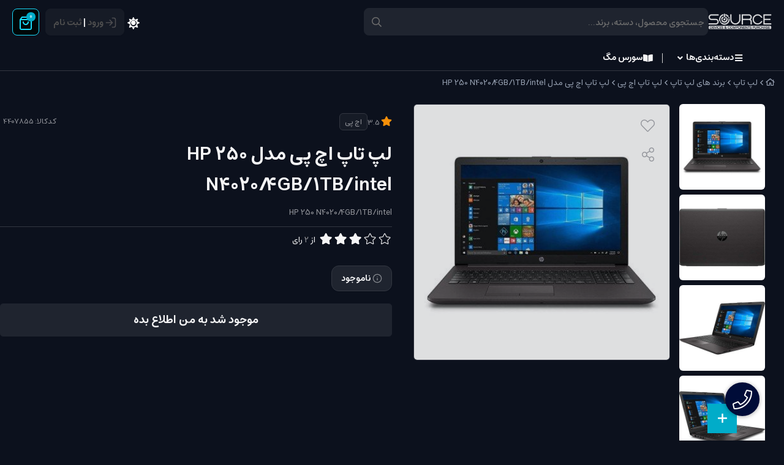

--- FILE ---
content_type: text/html; charset=utf-8
request_url: https://source-computer.com/product/laptop-hp-250-n4020-4gb-1tb-intel
body_size: 25641
content:
<!DOCTYPE html>
<html dir="rtl" lang="fa-IR" class="dynamic-style dark webkit safari chrome mac mode_desktop service_1 site_source-computer site_789480 plan_5 theme_9 theme_config_90013 module_shop module_2102 page_product access_0 level_0 lang_persian wide_on dir_rtl mode_smart mode_entry"> 
<head>	<title>لپ تاپ اچ پی مدل HP 250 N4020/4GB/1TB/intel</title>
	<meta charset="utf-8">
	<meta name="viewport" content="width=device-width, initial-scale=1, shrink-to-fit=no">
		<link rel="shortcut icon" href="https://cdnfa.com/source-computer/f765/uploads/fav-new-ne.png" type="image/x-icon"><meta name="title" content="لپ تاپ اچ پی مدل HP 250 N4020/4GB/1TB/intel" >
<meta property="og:title" content="لپ تاپ اچ پی مدل HP 250 N4020/4GB/1TB/intel" >
<meta name="twitter:title" content="لپ تاپ اچ پی مدل HP 250 N4020/4GB/1TB/intel" >
<meta name="description" content="فروش، مشخصات و نقد و بررسی لپ تاپ اچ پی مدل HP 250 N4020/4GB/1TB/intel اصل و اورجینال در فروشگاه اینترنتی کامپیوتر سورس با قیمت مناسب و گارانتی اصالت" >
<meta name="twitter:description" content="فروش، مشخصات و نقد و بررسی لپ تاپ اچ پی مدل HP 250 N4020/4GB/1TB/intel اصل و اورجینال در فروشگاه اینترنتی کامپیوتر سورس با قیمت مناسب و گارانتی اصالت" >
<meta property="og:description" content="فروش، مشخصات و نقد و بررسی لپ تاپ اچ پی مدل HP 250 N4020/4GB/1TB/intel اصل و اورجینال..." >
<link rel="canonical" href="https://source-computer.com/product/laptop-hp-250-n4020-4gb-1tb-intel" >
<meta name="keywords" content="خرید لپ تاپ اچ پی مدل HP 250 N4020/4GB/1TB/intel,مشخصات لپ تاپ اچ پی مدل HP 250 N4020/4GB/1TB/intel,قیمت لپ تاپ اچ پی مدل HP 250 N4020/4GB/1TB/intel," >
<meta property="og:locale" content="fa_IR" >
<meta property="og:site_name" content="کامپیوتر سورس | مرکز پخش انواع موبایل,لپ تاپ و قطعات کامپیوتری" >
<meta property="og:type" content="article" >
<meta property="og:url" content="https://source-computer.com/product/laptop-hp-250-n4020-4gb-1tb-intel" >
<meta name="twitter:card" content="summary_large_image" >
<meta name="twitter:url" content="https://source-computer.com/product/laptop-hp-250-n4020-4gb-1tb-intel" >
<meta property="og:article:published_time" content="2023-04-19+043011:40:00Z" >
<meta property="og:article:modified_time" content="2023-11-13+033013:45:30Z" >
<meta name="date" content="2023-11-13 13:45:30 UTC" >
<link rel="image_src" href="https://cdnfa.com/source-computer/f765/files/5262091.jpg" >
<meta property="og:image" content="https://cdnfa.com/source-computer/f765/files/5262091.jpg" >
<meta property="og:image:secure_url" content="https://cdnfa.com/source-computer/f765/files/5262091.jpg" >
<meta name="twitter:image" content="https://cdnfa.com/source-computer/f765/files/5262091.jpg" >
<meta name="sailthru.image.thumb" content="https://cdnfa.com/source-computer/f765/files/thumb/5262091.jpg" >
<meta name="sailthru.image.full" content="https://cdnfa.com/source-computer/f765/files/5262091.jpg" >
<meta property="og:image:width" content="640" >
<meta property="og:image:height" content="480" >
<meta property="og:image:type" content="image/jpeg" >
<meta name="robots" content="index,follow,max-image-preview:large" >
<link rel="preconnect" href="https://s5.cdnfa.com">
<link rel="preconnect" href="https://s6.cdnfa.com">
<link rel="preconnect" href="https://cdnfa.com">
<link rel="dns-prefetch" href="https://s5.cdnfa.com">
<link rel="dns-prefetch" href="https://s6.cdnfa.com">
<link rel="dns-prefetch" href="https://cdnfa.com">

	<meta name="theme-color" content="#FFFFFF">
	<meta name="msapplication-navbutton-color" content="#FFFFFF">
	<meta name="apple-mobile-web-app-status-bar-style" content="#FFFFFF">
	<meta name="apple-mobile-web-app-capable" content="yes">
<link rel="stylesheet" type="text/css" href="https://cdnfa.com/src/global/css/bootstrap.rtl.4.6.2.css" >
<link rel="stylesheet" type="text/css" href="https://cdnfa.com/src/themes/theme_9/90013/theme.789480.rtl.css?1769608525" id='theme_style' >
<link rel="stylesheet" type="text/css" href="https://cdnfa.com/src/global/css/fontawesome.5.7.2.css" >
<link rel="stylesheet" type="text/css" href="https://cdnfa.com/src/global/css/swiper.11.0.7.css" >
<link rel="stylesheet" type="text/css" href="https://cdnfa.com/src/global/css/jquery.fancybox.css" >
<script type="application/ld+json">
[
    {
        "@context": "http://schema.org/",
        "@type": "Product",
        "name": "لپ تاپ اچ پی مدل HP 250 N4020/4GB/1TB/intel",
        "productID": "4407855",
        "sku": "4407855",
        "description": "فروش، مشخصات و نقد و بررسی لپ تاپ اچ پی مدل HP 250 N4020/4GB/1TB/intel اصل و اورجینال در فروشگاه اینترنتی کامپیوتر سورس با قیمت مناسب و گارانتی اصالت",
        "image": [
            "https://cdnfa.com/source-computer/f765/files/5262091.jpg",
            "https://cdnfa.com/source-computer/f765/files/5262088.jpg",
            "https://cdnfa.com/source-computer/f765/files/5262089.jpg",
            "https://cdnfa.com/source-computer/f765/files/5262090.jpg"
        ],
        "brand": {
            "@type": "Brand",
            "name": "اچ پی",
            "url": "https://source-computer.com/brands/hp"
        },
        "category": [
            "برند های لپ تاپ",
            "عمومی",
            "رده کاربری",
            "اداری و خانگی",
            "بر اساس اندازه صفحه نمایش",
            "خرید لپ تاپ دانشجویی مهندسی",
            "مالتی مدیا",
            "لپ تاپ اچ پی",
            "لپ تاپ"
        ],
        "offers": {
            "@type": "Offer",
            "availability": "http://schema.org/OutOfStock",
            "price": 0,
            "priceCurrency": "IRR",
            "priceValidUntil": "2026-02-04",
            "url": "https://source-computer.com/product/laptop-hp-250-n4020-4gb-1tb-intel",
            "shippingDetails": {
                "@type": "OfferShippingDetails",
                "shippingRate": {
                    "@type": "MonetaryAmount",
                    "value": 0,
                    "currency": "IRR"
                },
                "shippingDestination": {
                    "@type": "DefinedRegion",
                    "addressCountry": "IR"
                },
                "deliveryTime": {
                    "@type": "ShippingDeliveryTime",
                    "handlingTime": {
                        "@type": "QuantitativeValue",
                        "minValue": 7,
                        "maxValue": 15,
                        "unitCode": "d"
                    },
                    "transitTime": {
                        "@type": "QuantitativeValue",
                        "minValue": 2,
                        "maxValue": 4,
                        "unitCode": "d"
                    }
                }
            },
            "hasMerchantReturnPolicy": {
                "@type": "MerchantReturnPolicy",
                "applicableCountry": "IR",
                "returnPolicyCategory": "https://schema.org/MerchantReturnFiniteReturnWindow",
                "merchantReturnDays": 7,
                "returnMethod": "https://schema.org/ReturnByMail",
                "returnFees": "https://schema.org/FreeReturn"
            }
        },
        "aggregateRating": {
            "@type": "AggregateRating",
            "worstRating": 1,
            "bestRating": 5,
            "ratingValue": "3.5",
            "reviewCount": "2",
            "ratingCount": "2"
        },
        "review": {
            "@type": "Review",
            "reviewRating": {
                "@type": "Rating",
                "worstRating": 1,
                "bestRating": 5,
                "ratingValue": "3.5"
            },
            "author": {
                "@type": "Person",
                "name": "امیر سقایی"
            }
        }
    },
    {
        "@context": "http://schema.org",
        "@type": "BreadcrumbList",
        "itemListElement": [
            {
                "@type": "ListItem",
                "position": 1,
                "item": {
                    "@id": "https://source-computer.com/",
                    "name": "صفحه اصلی"
                }
            },
            {
                "@type": "ListItem",
                "position": 2,
                "item": {
                    "@id": "https://source-computer.com/laptop",
                    "name": "لپ تاپ"
                }
            },
            {
                "@type": "ListItem",
                "position": 3,
                "item": {
                    "@id": "https://source-computer.com/laptop/laptop-s-brand",
                    "name": "برند های لپ تاپ"
                }
            },
            {
                "@type": "ListItem",
                "position": 4,
                "item": {
                    "@id": "https://source-computer.com/laptop/laptop-s-brand/hp",
                    "name": "لپ تاپ اچ پی"
                }
            }
        ]
    },
    {
        "@context": "https://schema.org",
        "@type": "Organization",
        "name": "فروشگاه اینترنتی کامپیوتر سورس",
        "brand": {
            "@type": "Brand",
            "name": "فروشگاه اینترنتی کامپیوتر سورس",
            "logo": "https://cdnfa.com/source-computer/f765/uploads/5555/2255.png"
        },
        "logo": "https://cdnfa.com/source-computer/f765/uploads/5555/2255.png",
        "image": "https://cdnfa.com/source-computer/f765/uploads/5555/2255.png",
        "alternateName": [
            "Source Computer"
        ],
        "description": "فروش، مشخصات و نقد و بررسی لپ تاپ اچ پی مدل HP 250 N4020/4GB/1TB/intel اصل و اورجینال در فروشگاه اینترنتی کامپیوتر سورس با قیمت مناسب و گارانتی اصالت",
        "url": "https://source-computer.com/",
        "sameAs": [
            "/",
            "https://www.instagram.com/source_computer/"
        ]
    }
]
</script>
<style media="screen">#box_comments{display:none;}.captcha{background-color: #fff;background-repeat: no-repeat;background-position: right;}
.input-group {
  display: flex !important;
  align-items: stretch !important;
  flex-wrap: nowrap !important;
}

.input-group > .form-control,
.input-group > .custom-select,
.input-group > .form-control-plaintext {
  position: relative !important;
  flex: 1 1 auto !important;
  width: 1% !important;
  min-width: 0 !important;
  margin-bottom: 0 !important;
}

.input-group-prepend,
.input-group-append {
  display: flex !important;
  align-items: center !important;
}

.input-group-prepend { margin-right: -1px !important; }
.input-group-append { margin-left: -1px !important; }

html[dir='rtl'] .input-group-prepend { order: 2; margin-right: 0; margin-left: -1px; }
html[dir='rtl'] .input-group-append { order: 1; margin-left: 0; margin-right: -1px; }
.call-connect {
    position: fixed;
    bottom: 40px;
    right: 40px;
    background: #dc3545;
    border-radius: 100%;
    color: #fff;
    padding:12px 8px 8px 8px;
    z-index:999;
    box-shadow: 0 1px 6px rgb(0 0 0 / 20%), 0 1px 10px rgb(0 0 0 / 15%);
    transition: all .2s ease;
}
.call-connect span {
    position: absolute;
    background:  #dc3545;
    width: max-content;
    display: block;
    right: 50px;
    top: 12px;
    padding: 5px 0px 5px 10px;border-radius: 50px 0px 0 50px;
}
.call-connect:hover{
    color: #fff;
    transform: scale(1.05);
}
.mode_mobile .call-connect {
    right: 10px;
    bottom: 10px;
}
.mode_mobile.page_product .call-connect {
    bottom: 80px;
}
</style></head>
<body>	<div id="loading">Loading...</div>
		

<div class="page">


<!-- header -->
<header class='header-1 w-100  text-center d-print-none'>
    	<div class='header-primary clearfix'>
		<div class="container">
			<div class="header-primary-inner  justify-content-between row align-items-center">
			    <div class="d-flex align-items-center">
			         <a class="logo" href="https://source-computer.com/">
          <div class="image">
        <img src="https://cdnfa.com/source-computer/f765/uploads/5555/2255.png" alt="کامپیوتر سورس | مرکز پخش انواع موبایل,لپ تاپ و قطعات کامپیوتری" width="104" height="">
      </div>
    </a>				     <div class="search-area">
    	<form method="get" action="https://source-computer.com/search" class="search-form clearfix ">
    		<div class="input-group input-group-md">
    			<span class="input-group-prepend">
    				<button type="submit" aria-label="center" class="btn border-0 p-1 px-2 bg-transparent shadow-none btn-custom btn-search search_button" ><i class="fal fa-search"></i></button>
    			</span>
    			<input class="form-control pr-0 shadow-none border-0 bg-transparent live-search q" type="text" name="q" autocomplete="off" maxlength="255" value="" placeholder="جستجوی محصول، دسته، برند..." >
                          
                		</div>
    	</form>	
</div>
			    </div>
			    <div class="d-flex align-items-center">
			        <div class="user-area">
    <div class=" user-box ">
        <div class="box-user">
                                    <svg width="18" height="18" viewBox="0 0 18 18" fill="none" xmlns="http://www.w3.org/2000/svg">
                        <path d="M11.5 1.5H12.5C13.9001 1.5 14.6002 1.5 15.135 1.77248C15.6054 2.01217 15.9878 2.39462 16.2275 2.86502C16.5 3.3998 16.5 4.09987 16.5 5.5V12.5C16.5 13.9001 16.5 14.6002 16.2275 15.135C15.9878 15.6054 15.6054 15.9878 15.135 16.2275C14.6002 16.5 13.9001 16.5 12.5 16.5H11.5M7.33333 4.83333L11.5 9M11.5 9L7.33333 13.1667M11.5 9L1.5 9" stroke="#4D4D51" stroke-width="1.66667" stroke-linecap="round" stroke-linejoin="round"/>
                    </svg>
                    <a class="fs-sm btn-dialog" href="https://source-computer.com/signin">ورود</a>
                    <span> | </span>
                    <a class="fs-sm" href="https://source-computer.com/signup"> ثبت نام</a>
                        </div>
    </div>
    <ul class="user-menu">
                <li><a class="fs-sm btn-dialog" href="https://source-computer.com/signin"><span class='svg s1'><svg width="501" height="501" viewBox="0 0 501 501" fill="none" xmlns="http://www.w3.org/2000/svg">
<path d="M313.07 62.7773H338.1C373.145 62.7773 390.667 62.7773 404.053 69.5976C415.827 75.5969 425.4 85.1696 431.399 96.9439C438.22 110.329 438.22 127.852 438.22 162.897V338.107C438.22 373.153 438.22 390.675 431.399 404.061C425.4 415.835 415.827 425.408 404.053 431.407C390.667 438.227 373.145 438.227 338.1 438.227H313.07M208.778 146.211L313.07 250.502M313.07 250.502L208.778 354.794M313.07 250.502L62.7695 250.502" stroke="black" stroke-width="41.7167" stroke-linecap="round" stroke-linejoin="round"/>
</svg>
</span> ورود </a></li>
        <li><a class="fs-sm" href="https://source-computer.com/signup"><span class='svg s1'><svg width="501" height="502" viewBox="0 0 501 502" fill="none" xmlns="http://www.w3.org/2000/svg">
<path d="M417.367 438.62C417.367 409.511 417.367 394.956 413.775 383.113C405.686 356.448 384.819 335.581 358.153 327.492C346.31 323.899 331.755 323.899 302.646 323.899H198.355C169.246 323.899 154.691 323.899 142.848 327.492C116.182 335.581 95.3153 356.448 87.2264 383.113C83.6338 394.956 83.6338 409.511 83.6338 438.62M344.363 157.032C344.363 208.871 302.339 250.895 250.5 250.895C198.662 250.895 156.638 208.871 156.638 157.032C156.638 105.194 198.662 63.1699 250.5 63.1699C302.339 63.1699 344.363 105.194 344.363 157.032Z" stroke="black" stroke-width="41.7167" stroke-linecap="round" stroke-linejoin="round"/>
</svg>
</span> پروفایل ثبت نام </a>
        <li><a class="fs-sm" href="https://source-computer.com/track-order"><span class='svg s1'><svg width="501" height="501" viewBox="0 0 501 501" fill="none" xmlns="http://www.w3.org/2000/svg">
<path d="M115.34 55.4543L82.8014 98.8396C76.3565 107.433 73.134 111.729 73.2088 115.326C73.2738 118.456 74.7413 121.391 77.2061 123.321C80.0384 125.538 85.4092 125.538 96.1507 125.538H404.854C415.596 125.538 420.966 125.538 423.799 123.321C426.263 121.391 427.731 118.456 427.796 115.326C427.871 111.729 424.648 107.433 418.203 98.8396L385.664 55.4543M115.34 55.4543C119.011 50.5596 120.847 48.1122 123.173 46.3471C125.234 44.7837 127.567 43.6171 130.054 42.9069C132.861 42.105 135.921 42.105 142.039 42.105H358.966C365.084 42.105 368.143 42.105 370.951 42.9069C373.438 43.6171 375.771 44.7837 377.832 46.3471C380.158 48.1122 381.993 50.5596 385.664 55.4543M115.34 55.4543L76.1267 107.739C71.1736 114.343 68.6971 117.645 66.9385 121.282C65.3781 124.508 64.2399 127.923 63.5523 131.44C62.7773 135.405 62.7773 139.532 62.7773 147.787L62.7773 392.525C62.7773 415.889 62.7773 427.57 67.3242 436.494C71.3237 444.343 77.7055 450.725 85.555 454.725C94.4787 459.272 106.16 459.272 129.524 459.272L371.481 459.272C394.844 459.272 406.526 459.272 415.45 454.725C423.299 450.725 429.681 444.343 433.681 436.494C438.227 427.57 438.227 415.889 438.227 392.525V147.787C438.227 139.532 438.227 135.405 437.452 131.44C436.765 127.923 435.627 124.508 434.066 121.282C432.308 117.645 429.831 114.343 424.878 107.739L385.664 55.4543M333.936 208.972C333.936 231.1 325.145 252.321 309.499 267.968C293.852 283.615 272.63 292.405 250.502 292.405C228.374 292.405 207.153 283.615 191.506 267.968C175.859 252.321 167.069 231.1 167.069 208.972" stroke="black" stroke-width="41.7167" stroke-linecap="round" stroke-linejoin="round"/>
</svg>
</span> پیگیری سفارش</a></li>
            </ul>
</div>			        	<div class="basket-area">
		<div class="basket-toggle">
		    <svg width="20" height="22" viewBox="0 0 20 22" fill="none" xmlns="http://www.w3.org/2000/svg">
                <path d="M3.52 1.64L1.96 3.72C1.65102 4.13198 1.49652 4.33797 1.50011 4.51039C1.50323 4.66044 1.57358 4.80115 1.69175 4.89368C1.82754 5 2.08503 5 2.6 5H17.4C17.915 5 18.1725 5 18.3083 4.89368C18.4264 4.80115 18.4968 4.66044 18.4999 4.51039C18.5035 4.33797 18.349 4.13198 18.04 3.72L16.48 1.64M3.52 1.64C3.696 1.40533 3.784 1.288 3.89552 1.20338C3.9943 1.12842 4.10616 1.0725 4.22539 1.03845C4.36 1 4.50667 1 4.8 1H15.2C15.4933 1 15.64 1 15.7746 1.03845C15.8938 1.0725 16.0057 1.12842 16.1045 1.20338C16.216 1.288 16.304 1.40533 16.48 1.64M3.52 1.64L1.64 4.14666C1.40254 4.46328 1.28381 4.62159 1.1995 4.79592C1.12469 4.95062 1.07012 5.11431 1.03715 5.28296C1 5.47301 1 5.6709 1 6.06666L1 17.8C1 18.9201 1 19.4802 1.21799 19.908C1.40973 20.2843 1.71569 20.5903 2.09202 20.782C2.51984 21 3.07989 21 4.2 21L15.8 21C16.9201 21 17.4802 21 17.908 20.782C18.2843 20.5903 18.5903 20.2843 18.782 19.908C19 19.4802 19 18.9201 19 17.8V6.06667C19 5.6709 19 5.47301 18.9628 5.28296C18.9299 5.11431 18.8753 4.95062 18.8005 4.79592C18.7162 4.62159 18.5975 4.46328 18.36 4.14667L16.48 1.64M14 9C14 10.0609 13.5786 11.0783 12.8284 11.8284C12.0783 12.5786 11.0609 13 10 13C8.93913 13 7.92172 12.5786 7.17157 11.8284C6.42143 11.0783 6 10.0609 6 9" stroke="#4F4F4F" stroke-width="2" stroke-linecap="round" stroke-linejoin="round"/>
            </svg>
			<span class="item_counter"><span id="basket_items">0</span></span> 
		</div>
		<div class="basket-menu">
			<div id="basket">
				<ul class="basket-items">
								</ul>
				<div id="basket_free" >
				    <img class="empty-basket-img" alt="empty-basket" src="/src/themes/theme_9/90013/img/empty-basket.png">
				    سبد خرید شما خالی است				</div>
				<div id="checkout" class="clearfix hidden" >
				   <div class="d-flex justify-content-between align-items-center box-order">
				        <span>0 کالا</span>
				       	<div class="sum_basket_title"> 
					        <span id="sum_basket">0</span>
				     	    <span class="currency">تومان</span>
				    	</div>
				   </div>
					<a class="btn btn-light shadow-none" id="checkout_link" href="https://source-computer.com/cart">ثبت سفارش</a>
				</div>
			</div>
		</div>
	</div>
	
			    </div>
			</div>
			<div class="menu-box">
		        <div class="d-flex ">
		             <ul class='menu-2 menu-custom menu-2 menu-auto menu-arrows' id='menu_header'><!--home--><li class='deep-4'><a title='دسته‌بندی‌ها' class='page_279922' href='#'><i class='fas fa-bars fa-fw'></i> دسته‌بندی‌ها</a><ul><li><a title='لپ تاپ' class='page_259896' href='https://source-computer.com/laptop'><i class='far fa-laptop fa-fw'></i> لپ تاپ</a><ul><li><a title='لپ تاپ ایسوس' class='page_259898' href='https://source-computer.com/laptop/laptop-s-brand/asus-laptop'>لپ تاپ ایسوس</a></li><li><a title='لپ تاپ لنوو' class='page_259899' href='https://source-computer.com/laptop/laptop-s-brand/lenovo'>لپ تاپ لنوو</a></li><li><a title='لپ تاپ اپل' class='page_259900' href='https://source-computer.com/laptop/laptop-s-brand/apple'>لپ تاپ اپل</a></li><li><a title='لپ تاپ اچ پی' class='page_259903' href='https://source-computer.com/laptop/laptop-s-brand/hp'>لپ تاپ اچ پی</a></li><li><a title='لپ تاپ ایسر' class='page_259901' href='https://source-computer.com/laptop/laptop-s-brand/acer'>لپ تاپ ایسر</a></li><li><a title='لپ تاپ ام اس آی' class='page_259902' href='https://source-computer.com/laptop/laptop-s-brand/msi'>لپ تاپ ام اس آی</a></li><li><a title='لپ تاپ استوک' class='page_274258' href='https://source-computer.com/laptop/laptop-s-brand/stock-laptop'>لپ تاپ استوک</a></li></ul></li><li><a title='لوازم جانبی لپ تاپ' class='page_259908' href='https://source-computer.com/laptop-accessories'><i class='fas fa-laptop-medical fa-fw'></i> لوازم جانبی لپ تاپ</a><ul><li><a title='رم لپ تاپ' class='page_259910' href='https://source-computer.com/laptop-accessories/laptop-ram'>رم لپ تاپ</a></li><li><a title='هارددیسک لپ تاپ' class='page_259912' href='https://source-computer.com/laptop-accessories/laptop-hard-disc'>هارددیسک لپ تاپ</a></li><li><a title='استند و پایه خنک کننده' class='page_259914' href='https://source-computer.com/laptop-accessories/laptop-coolpad'>استند و پایه خنک کننده</a></li></ul></li><li><a title='کامپیوتر و قطعات کامپیوتر' class='page_259850' href='https://source-computer.com/computer'><i class='far fa-desktop fa-fw'></i> کامپیوتر و قطعات کامپیوتر</a><ul><li><a title='قطعات کامپیوتر' class='page_259851' href='https://source-computer.com/computer/original-parts-computer'>قطعات کامپیوتر</a><ul><li><a title='مادربرد' class='page_259852' href='https://source-computer.com/computer/original-parts-computer/motherboard'>مادربرد</a></li><li><a title='پردازنده' class='page_259853' href='https://source-computer.com/computer/original-parts-computer/cpu'>پردازنده</a></li><li><a title='کارت گرافیک' class='page_259854' href='https://source-computer.com/computer/original-parts-computer/graphics-card'>کارت گرافیک</a></li><li><a title='حافظه رم' class='page_259855' href='https://source-computer.com/computer/original-parts-computer/ram'>حافظه رم</a></li><li><a title='منبع تغذیه (پاور)' class='page_259856' href='https://source-computer.com/computer/original-parts-computer/computer-power'>منبع تغذیه (پاور)</a></li><li><a title='کیس کامپیوتر' class='page_259857' href='https://source-computer.com/computer/original-parts-computer/computer-case'>کیس کامپیوتر</a></li><li><a title='مانیتور' class='page_259858' href='https://source-computer.com/computer/original-parts-computer/monitor'>مانیتور</a></li></ul></li><li><a title='تجهیزات ذخیره سازی اطلاعات' class='page_259859' href='https://source-computer.com/computer/hard'>تجهیزات ذخیره سازی اطلاعات</a><ul><li><a title='هارد دیسک اکسترنال' class='page_259860' href='https://source-computer.com/computer/hard/external-hdd'>هارد دیسک اکسترنال</a></li><li><a title='هارد دیسک اینترنال' class='page_259861' href='https://source-computer.com/computer/hard/internal-hdd'>هارد دیسک اینترنال</a></li><li><a title='حافظه SSD' class='page_259862' href='https://source-computer.com/computer/hard/ssd'>حافظه SSD</a></li><li><a title='فلش مموری' class='page_259863' href='https://source-computer.com/computer/hard/flash-memory'>فلش مموری</a></li></ul></li><li><a title='لوازم جانبی کامپیوتر' class='page_259864' href='https://source-computer.com/computer/computer-accessories'>لوازم جانبی کامپیوتر</a><ul><li><a title='کابل و مبدل' class='page_261164' href='https://source-computer.com/computer/computer-accessories/Cable'>کابل و مبدل</a></li><li><a title='هدفون و هدست' class='page_268385' href='https://source-computer.com/computer/computer-accessories/headphone-headset'>هدفون و هدست</a></li><li><a title='فن پردازنده بادی' class='page_259868' href='https://source-computer.com/computer/computer-accessories/fan-wind'>فن پردازنده بادی</a></li><li><a title='فن پردازنده آبی' class='page_277624' href='https://source-computer.com/computer/computer-accessories/fan-water'>فن پردازنده آبی</a></li><li><a title='وب کم' class='page_259869' href='https://source-computer.com/computer/computer-accessories/web-cam'>وب کم</a></li><li><a title='درایو نوری' class='page_259871' href='https://source-computer.com/computer/computer-accessories/dvd-rw'>درایو نوری</a></li></ul></li><li><a title='کامپیوتر همه کاره' class='page_259872' href='https://source-computer.com/computer/all-in-one'>کامپیوتر همه کاره</a></li></ul></li><li><a title='موبایل و تبلت' class='page_259874' href='#'><i class='far fa-mobile fa-fw'></i> موبایل و تبلت</a><ul><li><a title='موبایل' class='page_259875' href='https://source-computer.com/mobile/mobile-brands'>موبایل</a><ul><li><a title='موبایل سامسونگ' class='page_259879' href='https://source-computer.com/mobile/mobile-brands/mobile-s-brand-samsung'>موبایل سامسونگ</a></li><li><a title='موبایل شیائومی' class='page_259880' href='https://source-computer.com/mobile/mobile-brands/mobile-s-brand-xiaomi'>موبایل شیائومی</a></li><li><a title='موبایل اپل' class='page_259877' href='https://source-computer.com/mobile/mobile-brands/mobile-s-brand-apple'>موبایل اپل</a></li><li><a title='موبایل هوآوی' class='page_259876' href='https://source-computer.com/mobile/mobile-brands/mobile-s-brand-huawei'>موبایل هوآوی</a></li><li><a title='موبایل آنر' class='page_259878' href='https://source-computer.com/mobile/mobile-brands/mobile-s-brand-honor'>موبایل آنر</a></li></ul></li><li><a title='تبلت' class='page_259890' href='https://source-computer.com/mobile/tablet'>تبلت</a><ul><li><a title='تبلت اپل' class='page_263775' href='https://source-computer.com/mobile/tablet/ipad'>تبلت اپل</a></li><li><a title='تبلت سامسونگ' class='page_259891' href='https://source-computer.com/mobile/tablet/android-tablets'>تبلت سامسونگ</a></li><li><a title='تبلت لنوو' class='page_259894' href='https://source-computer.com/mobile/tablet/lenovo-tablets'>تبلت لنوو</a></li><li><a title='تبلت هوآوی' class='page_261169' href='https://source-computer.com/mobile/tablet/tablet-huawei'>تبلت هوآوی</a></li><li><a title='تبلت مایکروسافت' class='page_259895' href='https://source-computer.com/mobile/tablet/windows-tablets'>تبلت مایکروسافت</a></li></ul></li><li><a title='لوازم جانبی موبایل' class='page_259881' href='https://source-computer.com/mobile/mobile-accessory'>لوازم جانبی موبایل</a><ul><li><a title='کیف و کاور موبایل' class='page_259888' href='https://source-computer.com/mobile/mobile-accessory/mobile-bag-and-cover'>کیف و کاور موبایل</a></li><li><a title='محافظ صفحه نمایش' class='page_259889' href='https://source-computer.com/mobile/mobile-accessory/mobile-screen'>محافظ صفحه نمایش</a></li><li><a title='پاوربانک (شارژر همراه)' class='page_259882' href='https://source-computer.com/mobile/mobile-accessory/power-bank'>پاوربانک (شارژر همراه)</a></li><li><a title='پایه نگهدارنده موبایل' class='page_261177' href='https://source-computer.com/mobile/mobile-accessory/car-holder'>پایه نگهدارنده موبایل</a></li><li><a title='حافظه فلش OTG' class='page_259883' href='https://source-computer.com/mobile/mobile-accessory/otg-flash-memory'>حافظه فلش OTG</a></li><li><a title='کارت حافظه گوشی' class='page_259885' href='https://source-computer.com/mobile/mobile-accessory/sd-card'>کارت حافظه گوشی</a></li><li><a title='شارژر و کابل' class='page_259886' href='https://source-computer.com/mobile/mobile-accessory/cable-and-charger'>شارژر و کابل</a></li><li><a title='هدفون , هدست و هندزفری' class='page_259887' href='https://source-computer.com/mobile/mobile-accessory/headphone-headset-handsfree'>هدفون , هدست و هندزفری</a></li></ul></li></ul></li><li><a title='ساعت و مچ بند هوشمند' class='page_259884' href='https://source-computer.com/smart-watch'><i class='far fa-watch fa-fw'></i> ساعت و مچ بند هوشمند</a><ul><li><a title='ساعت هوشمند اپل' class='page_273072' href='https://source-computer.com/smart-watch/apple-smartwatches'>ساعت هوشمند اپل</a></li><li><a title='ساعت هوشمند شیائومی' class='page_273070' href='https://source-computer.com/smart-watch/xiaomi-smartwatches'>ساعت هوشمند شیائومی</a></li><li><a title='ساعت هوشمند سامسونگ' class='page_273071' href='https://source-computer.com/smart-watch/samsung-smartwatches'>ساعت هوشمند سامسونگ</a></li></ul></li><li><a title='گیمینگ' class='page_259915' href='https://source-computer.com/game-system'><i class='far fa-gamepad fa-fw'></i> گیمینگ</a><ul><li><a title='کنسول بازی' class='page_259916' href='https://source-computer.com/game-console/game/' target='_blank'>کنسول بازی</a><ul><li><a title='پلی استیشن' class='page_268430' href='https://source-computer.com/game-console/game/play-station-game-console'>پلی استیشن</a></li><li><a title='کنسول بازی PS5' class='page_259917' href='https://source-computer.com/game-console/game/ps5-game-console'>کنسول بازی PS5</a></li><li><a title='کنسول بازی Xbox' class='page_259918' href='https://source-computer.com/game-console/game/xbox-game-console'>کنسول بازی Xbox</a></li><li><a title='لوازم جانبی کنسول بازی' class='page_259919' href='https://source-computer.com/game-console/game/game-console-accessories'>لوازم جانبی کنسول بازی</a></li><li><a title='دیسک بازی کنسول' class='page_266098' href='https://source-computer.com/game-console/games'>دیسک بازی کنسول</a></li></ul></li><li><a title='تجهیزات گیمینگ' class='page_260467' href='#'>تجهیزات گیمینگ</a><ul><li><a title='لپ تاپ گیمینگ' class='page_259907' href='https://source-computer.com/laptop/user-category/gaming-laptop'>لپ تاپ گیمینگ</a></li><li><a title='کیبورد گیمینگ' class='page_268345' href='https://source-computer.com/game-console/gaming-keyboard'>کیبورد گیمینگ</a></li><li><a title='موس گیمینگ' class='page_260470' href='https://source-computer.com/game-console/gaming-mouse'>موس گیمینگ</a></li><li><a title='هدفون گیمینگ' class='page_260468' href='https://source-computer.com/game-console/headphone-and-headset'>هدفون گیمینگ</a></li><li><a title='میکروفون گیمینگ' class='page_279195' href='https://source-computer.com/game-console/gaming-microphone' target='_blank'>میکروفون گیمینگ</a></li><li><a title='کارت گرافیک گیمینگ' class='page_260469' href='https://source-computer.com/computer/original-parts-computer/graphics-card'>کارت گرافیک گیمینگ</a></li></ul></li><li><a title='صندلی و میز گیمینگ' class='page_264235' href='#'>صندلی و میز گیمینگ</a><ul><li><a title='صندلی گیمینگ' class='page_264237' href='https://source-computer.com/game-console/gamingchairs'>صندلی گیمینگ</a></li><li><a title='میز گیمینگ' class='page_264307' href='https://source-computer.com/game-console/gamingtable'>میز گیمینگ</a></li></ul></li></ul></li><li><a title='اسپیکر' class='page_268298' href='https://source-computer.com/speaker'><i class='fas fa-volume-up fa-fw'></i> اسپیکر</a><ul><li><a title='برندهای اسپیکر' class='page_268302' href='#'>برندهای اسپیکر</a><ul><li><a title='اسپیکر جی بی ال' class='page_268299' href='https://source-computer.com/speaker/jbl-speaker'>اسپیکر جی بی ال</a></li><li><a title='اسپیکر هارمن کاردن' class='page_268300' href='https://source-computer.com/speaker/harman-kardon-spaeker'>اسپیکر هارمن کاردن</a></li><li><a title='اسپیکر تازاتا' class='page_276099' href='https://source-computer.com/speaker/tazata-speaker' target='_blank'>اسپیکر تازاتا</a></li></ul></li><li><a title='اسپیکر بلوتوثی' class='page_259866' href='https://source-computer.com/speaker/speaker-bt'>اسپیکر بلوتوثی</a></li></ul></li><li><a title='شبکه و ارتباطات' class='page_259920' href='https://source-computer.com/network-equipment'><i class='fas fa-wifi fa-fw'></i> شبکه و ارتباطات</a><ul><li><a title='مودم و روتر' class='page_259921' href='https://source-computer.com/network-equipment/adsl-modem-router'>مودم و روتر</a><ul><li><a title='مودم دی لینک' class='page_259922' href='https://source-computer.com/network-equipment/adsl-modem-router/d-link-modem'>مودم دی لینک</a></li><li><a title='روتر دی لینک' class='page_261167' href='https://source-computer.com/network-equipment/adsl-modem-router/d-link-router'>روتر دی لینک</a></li><li><a title='مودم تی پی لینک' class='page_259923' href='https://source-computer.com/network-equipment/adsl-modem-router/tp-link-modem'>مودم تی پی لینک</a></li><li><a title='روتر تی پی لینک' class='page_261168' href='https://source-computer.com/network-equipment/adsl-modem-router/tp-link-router'>روتر تی پی لینک</a></li></ul></li><li><a title='سوئیچ شبکه و هاب' class='page_259924' href='https://source-computer.com/network-equipment/lan-switch'>سوئیچ شبکه و هاب</a><ul><li><a title='سوئیچ تی پی لینک' class='page_259925' href='https://source-computer.com/network-equipment/lan-switch/lan-switch-tplink'>سوئیچ تی پی لینک</a></li><li><a title='سوئیچ دی لینک' class='page_259926' href='https://source-computer.com/network-equipment/lan-switch/lan-switch-dlink'>سوئیچ دی لینک</a></li><li><a title='هاب USB' class='page_259932' href='https://source-computer.com/network-equipment/lan-switch/hub-usb'>هاب USB</a></li></ul></li><li><a title='مودم 5G، 4G و 3G' class='page_259927' href='https://source-computer.com/network-equipment/3g-4g-modem'>مودم 5G، 4G و 3G</a><ul><li><a title='مودم 4G دی لینک' class='page_259929' href='https://source-computer.com/network-equipment/3g-4g-modem/d-link-3g-4g-modem'>مودم 4G دی لینک</a></li><li><a title='مودم 4G تی پی لینک' class='page_259930' href='https://source-computer.com/network-equipment/3g-4g-modem/tp-link-3g-4g-modem'>مودم 4G تی پی لینک</a></li></ul></li><li><a title='سایر تجهیزات شبکه' class='page_259931' href='#'>سایر تجهیزات شبکه</a><ul><li><a title='اکسس پوینت' class='page_259933' href='https://source-computer.com/network-equipment/access-point'>اکسس پوینت</a></li></ul></li></ul></li><li><a title='ماشین های اداری' class='page_259934' href='https://source-computer.com/office-machine'><i class='far fa-print fa-fw'></i> ماشین های اداری</a><ul><li><a title='پرینتر' class='page_259935' href='https://source-computer.com/office-machine/printer'>پرینتر</a><ul><li><a title='پرینتر کانن' class='page_259936' href='https://source-computer.com/office-machine/printer/canon-printer'>پرینتر کانن</a></li><li><a title='پرینتر اچ پی' class='page_259938' href='https://source-computer.com/office-machine/printer/hp-printer'>پرینتر اچ پی</a></li></ul></li><li><a title='اسکنر' class='page_259939' href='https://source-computer.com/office-machine/scanner'>اسکنر</a><ul><li><a title='اسکنر کانن' class='page_259940' href='https://source-computer.com/office-machine/scanner/canon-scanner'>اسکنر کانن</a></li></ul></li><li><a title='کارتریج' class='page_259937' href='https://source-computer.com/office-machine/cartridge'>کارتریج</a><ul><li><a title='کارتریج پرینتر HP' class='page_262208' href='https://source-computer.com/office-machine/cartridge/hp-cartridge'>کارتریج پرینتر HP</a></li><li><a title='کارتریج کانن' class='page_262209' href='https://source-computer.com/office-machine/cartridge/canon-cartridge'>کارتریج کانن</a></li></ul></li><li><a title='بارکدخوان' class='page_259870' href='https://source-computer.com/office-machine/scanner-barcode' target='_blank'>بارکدخوان</a><ul><li><a title='بارکد خوان دیتا لاجیک' class='page_262210' href='https://source-computer.com/office-machine/scanner-barcode/datalogic-barcode'>بارکد خوان دیتا لاجیک</a></li><li><a title='بارکد خوان میوا' class='page_262211' href='https://source-computer.com/office-machine/scanner-barcode/meva-barcode'>بارکد خوان میوا</a></li><li><a title='بارکد خوان سی بن' class='page_262212' href='https://source-computer.com/office-machine/scanner-barcode/cbon-barcode'>بارکد خوان سی بن</a></li></ul></li><li><a title='دیتا پروژکتور' class='page_259941' href='https://source-computer.com/office-machine/data-projector'>دیتا پروژکتور</a><ul><li><a title='ویدئو پروژکتور بنکیو' class='page_259942' href='https://source-computer.com/office-machine/data-projector/benq-data-projector'>ویدئو پروژکتور بنکیو</a></li><li><a title='ویدئو پروژکتور اوپتوما' class='page_259943' href='https://source-computer.com/office-machine/data-projector/optoma-video-projector'>ویدئو پروژکتور اوپتوما</a></li><li><a title='ویدئو پروژکتور اپسون' class='page_259944' href='https://source-computer.com/office-machine/data-projector/epson-video-projector'>ویدئو پروژکتور اپسون</a></li></ul></li><li><a title='دستگاه کنترل تردد' class='page_259945' href='https://source-computer.com/office-machine/access-control'>دستگاه کنترل تردد</a><ul><li><a title='حضور و غیاب' class='page_259946' href='https://source-computer.com/office-machine/access-control/paliz-afzar'>حضور و غیاب</a></li></ul></li></ul></li><li><a title='پاور استیشن' class='page_278854' href='https://source-computer.com/power-station' target='_blank'><i class='fas fa-battery-bolt fa-fw'></i> پاور استیشن</a></li><li><a title='تجهیزات نورپردازی' class='page_279085' href='https://source-computer.com/light-accessory' target='_blank'><i class='far fa-lightbulb-on fa-fw'></i> تجهیزات نورپردازی</a><ul><li><a title='هاب کنترل نورپردازی و سرعت فن' class='page_279100' href='https://source-computer.com/light-accessory/hub-control-norprdazi-va-speed-fan' target='_blank'>هاب کنترل نورپردازی و سرعت فن</a></li><li><a title='کابل اسلیو' class='page_279099' href='https://source-computer.com/light-accessory/cable-aslio' target='_blank'>کابل اسلیو</a></li><li><a title='نوار ال ای دی' class='page_279097' href='https://source-computer.com/light-accessory/navar-l-i-d' target='_blank'>نوار ال ای دی</a></li></ul></li></ul></li><li><a title='سورس مگ' class='page_279924' href='https://source-computer.com/computer-source/source-mag'><i class='far fa-book-open fa-fw'></i> سورس مگ</a></li></ul>		        </div>
	       	</div>
		</div>
	</div>
</header><!-- /header -->

<!-- main -->
<!--DESKTOP MODE-->
<div class="main-content">
	<div class="container">		<div class="sides">
		    
			<div id="side_top">
								<div class="breadcrumbs clearfix  overflow-hidden px-0 py-2 d-print-none" >
	<a href="https://source-computer.com/" title="صفحه اصلی"><span class="fal fa-home"></span></a>
						<span class="nav-arrow mx-1 pt-1 fal fa-angle-left"></span>
		 
		<a href='https://source-computer.com/laptop'>لپ تاپ</a>						<span class="nav-arrow mx-1 pt-1 fal fa-angle-left"></span>
		 
		<a href='https://source-computer.com/laptop/laptop-s-brand'>برند های لپ تاپ</a>						<span class="nav-arrow mx-1 pt-1 fal fa-angle-left"></span>
		 
		<a href='https://source-computer.com/laptop/laptop-s-brand/hp'>لپ تاپ اچ پی</a>						<span class="nav-arrow mx-1 pt-1 fal fa-angle-left"></span>
		 
		لپ تاپ اچ پی مدل HP 250 N4020/4GB/1TB/intel	</div>
			</div>
			
			<div class="row">
			    
			    				
				<main id="side_center" class="col-lg-12  col-xs-12 col-lg-push-0 col-xs-push-0 col-ms-push-0">
					<div class='box' id='box_product_details'><div class="product status-0 mode-1  no-discount " id="product-4407855"> 	
 
	<div class="body">
	    <div class="body-top clearfix row">
			<div class="col-lg-8 col-md-8 col-sm-8 col-xs-12">
				<div class="section-right">

                    
    				    												<div class="row">
								<div class="col-3 d-flex flex-column align-items-center ">
																		<div class="thumbs clearfix">
									    <!-- ar-area --> 
											
																					<a class="thumb" target="_blank" href="https://cdnfa.com/source-computer/f765/files/5262091.jpg" data-fancybox="slides" data-caption="لپ تاپ اچ پی مدل HP 250 N4020/4G/1TB">
												<img width="300" height="300" src="https://cdnfa.com/source-computer/f765/files/thumb/5262091.jpg" alt="لپ تاپ اچ پی مدل HP 250 N4020/4G/1TB">
											</a>
																					<a class="thumb" target="_blank" href="https://cdnfa.com/source-computer/f765/files/5262088.jpg" data-fancybox="slides" data-caption="HP 250 N4020/4G/1TB">
												<img width="300" height="300" src="https://cdnfa.com/source-computer/f765/files/thumb/5262088.jpg" alt="HP 250 N4020/4G/1TB">
											</a>
																					<a class="thumb" target="_blank" href="https://cdnfa.com/source-computer/f765/files/5262089.jpg" data-fancybox="slides" data-caption="اچ پی HP 250">
												<img width="300" height="300" src="https://cdnfa.com/source-computer/f765/files/thumb/5262089.jpg" alt="اچ پی HP 250">
											</a>
																					<a class="thumb" target="_blank" href="https://cdnfa.com/source-computer/f765/files/5262090.jpg" data-fancybox="slides" data-caption="لپ تاپ اچ پی">
												<img width="300" height="300" src="https://cdnfa.com/source-computer/f765/files/thumb/5262090.jpg" alt="لپ تاپ اچ پی">
											</a>
																			</div>
											
								</div>
								<div class="col-9">
								     									  <div class="btn-float">
                    						                    							<span class="btn-wishlist btn-wishlist-4407855" data-id="4407855"><i class="fal fa-heart fa-fw"></i></span>
                    						                    						<span class="btn-share" data-fancybox="share-box" data-src="#share-box"  ><i class="fal fa-share-alt fa-fw"></i></span>
<div id="share-box" class="rtl">
	<div class="h3">اشتراک گذاری</div>
	<hr>
	<div class="h4">اشتراک گذاری در شبکه های اجتماعی:</div>
	<ul class="share ltr">
		<li><a class="facebook" rel="nofollow" title="فیس‌بوک" href="http://www.facebook.com/sharer.php?u=https%3A%2F%2Fsource-computer.com%2Fproduct%2Flaptop-hp-250-n4020-4gb-1tb-intel&t=%D9%84%D9%BE+%D8%AA%D8%A7%D9%BE+%D8%A7%DA%86+%D9%BE%DB%8C+%D9%85%D8%AF%D9%84+HP+250+N4020%2F4GB%2F1TB%2Fintel" onclick="window.open(this.href,'targetWindow','toolbar=no,location=no,status=no,menubar=no,scrollbars=yes,resizable=yes,width=700,height=450');return false"><i class="fa-fw fab fa-facebook"></i></a></li>
		<li><a class="twitter" rel="nofollow" title="توئیتر" href="http://twitter.com/share?text='%D9%84%D9%BE+%D8%AA%D8%A7%D9%BE+%D8%A7%DA%86+%D9%BE%DB%8C+%D9%85%D8%AF%D9%84+HP+250+N4020%2F4GB%2F1TB%2Fintel'&url=https%3A%2F%2Fsource-computer.com%2Fproduct%2Flaptop-hp-250-n4020-4gb-1tb-intel" onclick="window.open(this.href,'targetWindow','toolbar=no,location=no,status=no,menubar=no,scrollbars=yes,resizable=yes,width=700,height=450');return false"><i class="fa-fw fab fa-twitter"></i></a></li>
		<li><a class="telegram" rel="nofollow" title="تلگرام" href="https://telegram.me/share/url?url=https%3A%2F%2Fsource-computer.com%2Fproduct%2Flaptop-hp-250-n4020-4gb-1tb-intel&text=%D9%84%D9%BE+%D8%AA%D8%A7%D9%BE+%D8%A7%DA%86+%D9%BE%DB%8C+%D9%85%D8%AF%D9%84+HP+250+N4020%2F4GB%2F1TB%2Fintel" onclick="window.open(this.href,'targetWindow','toolbar=no,location=no,status=no,menubar=no,scrollbars=yes,resizable=yes,width=700,height=450');return false"><i class="fa-fw fab fa-telegram-plane"></i></a></li>
		<li><a class="linkedin" rel="nofollow" title="لینکدین" href="http://www.linkedin.com/shareArticle?mini=true&url=https%3A%2F%2Fsource-computer.com%2Fproduct%2Flaptop-hp-250-n4020-4gb-1tb-intel&title=%D9%84%D9%BE+%D8%AA%D8%A7%D9%BE+%D8%A7%DA%86+%D9%BE%DB%8C+%D9%85%D8%AF%D9%84+HP+250+N4020%2F4GB%2F1TB%2Fintel" onclick="window.open(this.href,'targetWindow','toolbar=no,location=no,status=no,menubar=no,scrollbars=yes,resizable=yes,width=700,height=450');return false"><i class="fa-fw fab fa-linkedin"></i></a></li>
		<li><a class="whatsapp" rel="nofollow" title="واتساپ" href="https://wa.me/?text=%D9%84%D9%BE+%D8%AA%D8%A7%D9%BE+%D8%A7%DA%86+%D9%BE%DB%8C+%D9%85%D8%AF%D9%84+HP+250+N4020%2F4GB%2F1TB%2Fintel%20https%3A%2F%2Fsource-computer.com%2Fproduct%2Flaptop-hp-250-n4020-4gb-1tb-intel" target='_blank' ><i class="fa-fw fab fa-whatsapp"></i></a></li>
	</ul>
	<hr>
	<div class="h4">آدرس کوتاه شده‌ی صفحه: <small class="short-link-msg "></small></div>
	<div class="well ltr well-sm">
		<i class="fal fa-link"></i> <input readonly type="text" class="short-link" value="https://source-computer.com/p/iuGr">
	</div>
</div>						                 </div>
									<a class="image" href="https://cdnfa.com/source-computer/f765/files/5262091.jpg" target="_blank" data-fancybox="slides" data-caption="لپ تاپ اچ پی مدل HP 250 N4020/4G/1TB">
										<img id="main_product_image" class="lazy rounded" width="800" height="800" src="https://cdnfa.ir/lazy/300x300" data-src="https://cdnfa.com/source-computer/f765/files/normal/5262091.jpg" data-srcset="https://cdnfa.com/source-computer/f765/files/normal/5262091.jpg 1x" alt="لپ تاپ اچ پی مدل HP 250 N4020/4GB/1TB/intel" data-zoom-image="https://cdnfa.com/source-computer/f765/files/5262091.jpg" >
									</a>
								</div>
							</div>
							
    			   					</div>
			</div>
	
			<div class="col-lg-4 col-md-4 col-sm-4 col-xs-12  p-0  ">
				<div class="section-left">
				    				    <div class="box-top">
    				    <div class="d-flex align-items-center">
    				        <div class="rate-custom"><span class="vote-txt"></span> <div><i class="fa fa-star"> </i><span class='star-rate'> 3.5</span> </div></div>    	             	            						<span class="brand">
        							<a href="https://source-computer.com/brands/hp">اچ پی</a>
        						</span>
    					        				    </div>
    					<span class="product-code">کدکالا: <input readonly type="text" value="4407855" aria-label="Product ID" id="product-id-code"></span>
					</div>
					<h1 class="title">لپ تاپ اچ پی مدل HP 250 N4020/4GB/1TB/intel</h1>
					
					<div class="subtitle">HP 250 N4020/4GB/1TB/intel</div>
					
					<div class="d-flex py-2 align-items-center">
		              					     	    <div>
				        	     <div class="rate" title="3.5 (2)">
						             <input data-id="4407855" id="rate_4407855" value="3.5" type="hidden" class="rating">
					              </div>
				     	   </div>
				     	   	<div class="vote-section d-inline">	<span> از </span>	<span class='reviewcount'> 2 </span><span>رای</span></div>

				        				    </div>	
					
					    							
						 
							
					  					  
					  					  
					<div class="order">	
					
						
						    						<div class="status status-0">
    							 <span class='svg s1'><svg width="501" height="501" viewBox="0 0 501 501" fill="none" xmlns="http://www.w3.org/2000/svg">
<path d="M250.307 333.933V250.499M250.307 167.066H250.515M458.89 250.499C458.89 365.697 365.504 459.083 250.307 459.083C135.109 459.083 41.7231 365.697 41.7231 250.499C41.7231 135.302 135.109 41.916 250.307 41.916C365.504 41.916 458.89 135.302 458.89 250.499Z" stroke="black" stroke-width="41.7167" stroke-linecap="round" stroke-linejoin="round"/>
</svg>
</span> ناموجود    						</div>
				
						        						    <div class="alertme-box">
    						        <button data-alertme="4407855" class="btn btn-custom btn-lg btn-alertme">
        								<i class="fal fa-bell"></i> موجود شد به من اطلاع بده
        							</button>
    						    </div>
						    					    						
					</div>
				</div>
			</div>
	    </div>


		

        <div class="body-bottom clearfix row">
        	<div class="col-lg-12 col-md-12 col-sm-12 col-xs-12">	
        		<div class="section-bottom row">
        	                    <ul class="nav " id="product-tabs" role="tablist">
                                                                    <li class="nav-item">
                            <a class="nav-link active" href="#description-pane" title="description" id="description-tab" data-toggle="tab" role="tab" aria-controls="description-pane" aria-selected="true" >توضیحات</a>
                        </li>
                                        
                                        <li class="nav-item">
                        <a class="nav-link " title="attributes_list" href="#attributes-pane" id="attributes-tab" data-toggle="tab"  role="tab" aria-controls="attributes-pane" aria-selected="true">مشخصات محصول</a>
                    </li>
                                        
                                            <li class="nav-item">
                            <a class="nav-link" title="comment" href="#comments-pane" id="comments-tab" data-toggle="tab" role="tab" aria-controls="comments-pane" aria-selected="false">بازخوردها</a>
                        </li>
                                    </ul>
                
                <div class="tab-content" id="product-tabs-content">
                    
                                            <div id="description-pane" class="tab-pane fade show active"  role="tabpanel" aria-labelledby="description-tab">
             				<div class="text-area">
            					            				</div>
               			                    
                 			                		
                			                			<div class="pages">
                				بخشها : 
                				<ul class="link-list"> 
                					                					<li><a href="https://source-computer.com/laptop/laptop-s-brand" title="links">برند های لپ تاپ </a></li> 
                					                					<li><a href="https://source-computer.com/laptop/user-category/general" title="links">عمومی </a></li> 
                					                					<li><a href="https://source-computer.com/laptop/user-category" title="links">رده کاربری </a></li> 
                					                					<li><a href="https://source-computer.com/laptop/user-category/office-and-home" title="links">اداری و خانگی </a></li> 
                					                					<li><a href="https://source-computer.com/laptop/based-on-screen-size" title="links">بر اساس اندازه صفحه نمایش </a></li> 
                					                					<li><a href="https://source-computer.com/laptop/user-category/student-and-engineering" title="links">خرید لپ تاپ دانشجویی مهندسی </a></li> 
                					                					<li><a href="https://source-computer.com/laptop/user-category/multi-media-laptop" title="links">مالتی مدیا </a></li> 
                					                					<li><a href="https://source-computer.com/laptop/laptop-s-brand/hp" title="links">لپ تاپ اچ پی </a></li> 
                					                					<li><a href="https://source-computer.com/laptop" title="links">لپ تاپ </a></li> 
                					                				</ul>
                			</div>
                			                			
                                            		
                        </div>
                    
                                        
                                      
                    <div id="attributes-pane"  class="tab-pane fade  " role="tabpanel" aria-labelledby="attributes-tab">
        				<table class="table table-hover table-attributes">
        					        						<tr>
        						        							<td class="warning bold" colspan="2">مشخصات فیزیکی</td>
        						        						</tr>
        					        						<tr>
        						        							<td>ابعاد</td><td> 376x246x22.5 میلیمتر</td>
        						        						</tr>
        					        						<tr>
        						        							<td>وزن</td><td> 1760 گرم</td>
        						        						</tr>
        					        						<tr>
        						        							<td class="warning bold" colspan="2">پردازنده مرکزی</td>
        						        						</tr>
        					        						<tr>
        						        							<td>سازنده پردازنده</td><td> Intel</td>
        						        						</tr>
        					        						<tr>
        						        							<td>مدل پردازنده</td><td> N4020</td>
        						        						</tr>
        					        						<tr>
        						        							<td>محدوده سرعت پردازنده</td><td> 1.1 تا 3.1 گیگاهرتز</td>
        						        						</tr>
        					        						<tr>
        						        							<td>حافظه Cache</td><td> 4 مگابایت</td>
        						        						</tr>
        					        						<tr>
        						        							<td class="warning bold" colspan="2">RAM</td>
        						        						</tr>
        					        						<tr>
        						        							<td>نوع حافظه RAM</td><td> DDR4</td>
        						        						</tr>
        					        						<tr>
        						        							<td class="warning bold" colspan="2">حافظه</td>
        						        						</tr>
        					        						<tr>
        						        							<td>نوع حافظه داخلی</td><td> HDD</td>
        						        						</tr>
        					        						<tr>
        						        							<td class="warning bold" colspan="2">پردازنده گرافیکی</td>
        						        						</tr>
        					        						<tr>
        						        							<td>مدل پردازنده گرافیکی</td><td> Intel® HD 605</td>
        						        						</tr>
        					        						<tr>
        						        							<td>سازنده پردازنده گرافیکی</td><td> INTEL</td>
        						        						</tr>
        					        						<tr>
        						        							<td class="warning bold" colspan="2">صفحه نمایش</td>
        						        						</tr>
        					        						<tr>
        						        							<td>نوع صفحه نمایش</td><td> IPS</td>
        						        						</tr>
        					        						<tr>
        						        							<td>دقت صفحه نمایش</td><td> 1366x768</td>
        						        						</tr>
        					        						<tr>
        						        							<td>صفحه نمایش لمسی</td><td> ندارد</td>
        						        						</tr>
        					        						<tr>
        						        							<td>صحفه نمایش مات</td><td> دارد</td>
        						        						</tr>
        					        						<tr>
        						        							<td>توضیحات صفحه نمایش</td><td> <ul class='attr_list'><li>نسبت تصویر 16:9</li></ul></td>
        						        						</tr>
        					        						<tr>
        						        							<td class="warning bold" colspan="2">امکانات</td>
        						        						</tr>
        					        						<tr>
        						        							<td>درایو نوری</td><td> دارد</td>
        						        						</tr>
        					        						<tr>
        						        							<td>توضیحات درایو نوری</td><td> DVD-RW</td>
        						        						</tr>
        					        						<tr>
        						        							<td>وبکم</td><td> دارد</td>
        						        						</tr>
        					        						<tr>
        						        							<td>توضیحات وبکم</td><td> 0.7 مگاپیکسل</td>
        						        						</tr>
        					        						<tr>
        						        							<td>مشخصات اسپیکر</td><td> بلندگوهای استریو داخلی</td>
        						        						</tr>
        					        						<tr>
        						        							<td>کیبورد با نور پس زمینه</td><td> ندارد</td>
        						        						</tr>
        					        						<tr>
        						        							<td>مشخصات تاچ پد</td><td> مجهز به تکنولوژی Force Touch با پشتیبانی کامل از انواع فرمان‌های چند لمسی تا فرمان‌های سه و چهارانگشتی</td>
        						        						</tr>
        					        						<tr>
        						        							<td>مودم</td><td> ندارد</td>
        						        						</tr>
        					        						<tr>
        						        							<td>شبکه بی سیم Wi-Fi</td><td> دارد</td>
        						        						</tr>
        					        						<tr>
        						        							<td>توضیحات شبکه بی سیم Wi-Fi</td><td> Intel 802.11b/g/n/ac</td>
        						        						</tr>
        					        						<tr>
        						        							<td>پورت USB Type-C</td><td> 1 عدد</td>
        						        						</tr>
        					        						<tr>
        						        							<td>تعداد پورت USB 3.0</td><td> 2 عدد</td>
        						        						</tr>
        					        						<tr>
        						        							<td>تعداد پورت USB 2.0</td><td> 1 عدد</td>
        						        						</tr>
        					        						<tr>
        						        							<td class="warning bold" colspan="2">سایر مشخصات</td>
        						        						</tr>
        					        						<tr>
        						        							<td>نوع باتری</td><td> 3 سلولی</td>
        						        						</tr>
        					        						<tr>
        						        							<td>سیستم عامل</td><td> بدون سیستم عامل</td>
        						        						</tr>
        					        						<tr>
        						        							<td>طبقه‌بندی</td><td> <ul class='attr_list'><li>کاربری مالتی‌مدیا , کاربری عمومی , باریک و سبک</li></ul></td>
        						        						</tr>
        					        						<tr>
        						        							<td>اقلام همراه لپ تاپ</td><td> <ul class='attr_list'><li>شارژر</li></ul></td>
        						        						</tr>
        					        				</table>
                    </div>
                    
                           			
                                           <div id="comments-pane" class="tab-pane fade" role="tabpanel" aria-labelledby="comments-tab">
                            <div class="inner-section">
                                    <div>
                                        <span class="txt">ثبت دیدگاه</span>
                                        <span class="sp-custom">|</span>
                                                                                    <div class="rate-custom">
                                                <i class="fa fa-star"></i>
                                                <span class="bold">3.5</span>
                                                     <span>
                                                   امتیاز3.5 از ۵ توسط 2 کاربر
                                                </span>
                                            </div>
                                                                             </div>
                                     <span class="txt-product">شما هم دیدگاه خود را در رابطه با این محصول ثبت کنید.</span>
                                    <span class="comment-btn">ثبت دیدگاه</span>
                           </div>
                            <div class="comment-product-custom desktop ">
                                <div>
                                    <div class='h2' id='comment_title'>ارسال نظر</div>
<div id='comment_area'>

<div id='comment_note'><ul>
<li>- نشانی ایمیل شما منتشر نخواهد شد.</li>
<li>- لطفا دیدگاهتان تا حد امکان مربوط به مطلب باشد.</li>
<li>- لطفا فارسی بنویسید.</li>
<li>- میخواهید عکس خودتان کنار نظرتان باشد؟ به<span>&nbsp;</span><a href="https://en.gravatar.com/" target="_blank" rel="noopener">gravatar.com</a><span>&nbsp;</span>بروید و عکستان را اضافه کنید.</li>
<li>- نظرات شما بعد از تایید مدیریت منتشر خواهد شد</li>
</ul></div>
<form action="https://source-computer.com/product/laptop-hp-250-n4020-4gb-1tb-intel" method="post" id="comment_form" class="form-horizontal  form-maker "><fieldset ><div  class="form-group row  tr_comment_author form-sides-3"   >
    <label class='control-label col-lg-3 col-md-3 col-sm-4 col-xs-12' for="comment_author">
    نام      </label>
    <div class='col-lg-4 col-md-4 col-sm-6 col-xs-12'>
    <input name="comment_author" id="comment_author" value="" class=" form-control" type="text" />  </div>
  </div>
<div  class="form-group row  tr_comment_email form-sides-3"   >
    <label class='control-label col-lg-3 col-md-3 col-sm-4 col-xs-12' for="comment_email">
    ایمیل     <span class='float-left' title='ضروری'><i class="fas fa-info-circle text-danger"></i></span>  </label>
    <div class='col-lg-4 col-md-4 col-sm-6 col-xs-12'>
    <input name="comment_email" id="comment_email" value="" class="required form-control ltr" type="text" />  </div>
  </div>
<div id="tr_comment_url" class="form-group row  tr_comment_url form-sides-3"   >
    <label class='control-label col-lg-3 col-md-3 col-sm-4 col-xs-12' for="field_comment_url">
    وب سایت / وبلاگ      </label>
    <div class='col-lg-4 col-md-4 col-sm-6 col-xs-12'>
    <input name="comment_url" value="http://" id="field_comment_url" class=" form-control ltr" type="text" />  </div>
  </div>
<div  class="form-group row  form-sides-1"   >
    <label class='col-md-12' for="comment_message">
    پیغام      <span class='float-left' title='ضروری'><i class="fas fa-info-circle text-danger"></i></span>  </label>
    <div class='col-md-12'>
    <b id='reply_to'></b><textarea maxlength="1000" name="comment_message" id="comment_message" rows="2" sides="1" class="required form-control" style=""></textarea><span class='red '> (بعد از تائید مدیر منتشر خواهد شد)</span> <span class='left chars_remaining small'></span>  </div>
  </div>
<div  class="form-group row  form-sides-3"   >
    <label class='control-label col-lg-3 col-md-3 col-sm-4 col-xs-12' for="field_captcha">
    کد مقابل را وارد کنید     <span class='float-left' title='ضروری'><i class="fas fa-info-circle text-danger"></i></span>  </label>
    <div class='col-lg-4 col-md-4 col-sm-6 col-xs-12'>
    
<div class='input-group'>
    <input type='text' class='captcha numeric ltr form-control' autocomplete='off' maxlength='4' name='captcha' id='field_captcha' style="background-image:url('https://source-computer.com/captcha?062d5');background-color: #fff;background-repeat: no-repeat;background-position: right;max-width: 300px;min-width: 220px;"'>
    <div class='input-group-prepend'>
      <button title='کد جدید' id='reload_captcha' class='btn btn-success btn-reload'><i class='fal fa-sync'></i> </button>
    </div>
</div>  </div>
  </div>
<input name="comment_parent" id="comment_parent" value="0" class=" form-control" label="" type="hidden" /><div class='ln_solid'></div><div  class="form-group row   tr_submit form-actions text-center mb-3 form-sides-1"   >
    <div class='col-md-12'>
    <button name="save_comment" id="save_comment" type="submit" class="btn btn-success btn-lg" sides="1" >ارسال</button>  </div>
  </div>
</fieldset>
	<div class='alert alert-danger alert-error errors' style='display:none;margin:10px 0;'><span class='clearfix alert-heading h3'>خطا!</span></div>
	
	</form>

</div>

                                </div>
                                <ul id='comments'></ul>
                            </div>
                        </div>
                                     </div>
                </div>
            </div>
        </div>
	</div>
</div>


<div id='box_related' class='box'><div class="header clearfix">
		<span class="title h1">محصولات مرتبط</span>		</div>
<div class="body">
	<div dir="rtl" class="swiper">	<div class="products items clearfix swiper-wrapper mode-1">
				<div class="swiper-slide  price_on stuff-8369">
			<div class="thumb status-1  overflow-hidden text-center position-relative">
			    				<a href="https://source-computer.com/product/laptop-hp-15-fc0171-nia-athlon-7120u-8g-256gb"  class="image d-block mb-1" title="Hp 15-FC0171nia Athlon 7120U 8GB LPDDR5 4800MHz 256GB SSD TFT 15.6 inch Laptop">
					<img width="300" height="300" class="lazy" src="https://cdnfa.ir/lazy/300x300" data-src="https://cdnfa.com/source-computer/f765/files/thumb/13892749.webp" data-srcset="https://cdnfa.com/source-computer/f765/files/thumb/13892749.webp 1x" alt="لپ تاپ 15.6 اینچی اچ پی مدل Hp 15-FC0171nia Athlon 7120U/8GB RAM/256GB SSD" >
    				<img width="300" height="300" class="lazy img-hover" src="https://cdnfa.ir/lazy/300x300" data-src="https://cdnfa.com/source-computer/f765/files/thumb/13892752.webp" data-srcset="https://cdnfa.com/source-computer/f765/files/thumb/13892752.webp 1x" alt="لپ تاپ 15.6 اینچی اچ پی مدل Hp 15-FC0171nia Athlon 7120U/8GB RAM/256GB SSD" >				</a>
				<div class="details">
					<h2 class="d-block"><a class="title overflow-hidden d-block" title="لپ تاپ 15.6 اینچی اچ پی مدل Hp 15-FC0171nia Athlon 7120U/8GB RAM/256GB SSD" href="https://source-computer.com/product/laptop-hp-15-fc0171-nia-athlon-7120u-8g-256gb" >لپ تاپ 15.6 اینچی اچ پی مدل Hp 15-FC0171nia Athlon 7120U/8GB RAM/256GB SSD</a></h2>
                        <div class="d-flex align-items-center extra-box h-25">
                            <div class="free-delivery-box">
                                                            </div>
                                                                                                 <div class="rate-area">
                                         <div class="rate-section text-align-start justify-content-end d-flex">
                                             <span>
                                                <span class='star-rate'> 2</span> 
                                                <i class="fa fa-star"></i>
                                             </span>
                                          </div>
                                     </div>
                                                                                    </div>
                        
					<div class="d-flex align-items-center box-item justify-content-end">
					    <div class="price-area  d-flex align-items-center">
    					        					    	                                <span class="price">39,900,000</span> <span class="currency">تومان</span> 
    					    					   </div>
					</div>
			   </div>
								<div class="btn-float position-absolute top-1">
					<span class="btn-wishlist btn-wishlist-7021167 text-center d-inline mx-1" data-id="7021167"><i class="fal fa-heart fa-fw"></i></span>														</div>
							</div>
		
		</div>
				<div class="swiper-slide  price_on stuff-8369">
			<div class="thumb status-1  overflow-hidden text-center position-relative">
			    				<a href="https://source-computer.com/product/laptop-hp-15-fc0171-nia-athlon-7120u-8g-512gb"  class="image d-block mb-1" title="Hp 15-FC0171nia Athlon 7120U 8GB LPDDR5 4800MHz 512GB SSD TFT 15.6 inch Laptop">
					<img width="300" height="300" class="lazy" src="https://cdnfa.ir/lazy/300x300" data-src="https://cdnfa.com/source-computer/f765/files/thumb/13892701.webp" data-srcset="https://cdnfa.com/source-computer/f765/files/thumb/13892701.webp 1x" alt="لپ تاپ 15.6 اینچی اچ پی مدل Hp 15-FC0171nia Athlon 7120U /8GB RAM /512GB SSD" >
    				<img width="300" height="300" class="lazy img-hover" src="https://cdnfa.ir/lazy/300x300" data-src="https://cdnfa.com/source-computer/f765/files/thumb/13892702.webp" data-srcset="https://cdnfa.com/source-computer/f765/files/thumb/13892702.webp 1x" alt="لپ تاپ 15.6 اینچی اچ پی مدل Hp 15-FC0171nia Athlon 7120U /8GB RAM /512GB SSD" >				</a>
				<div class="details">
					<h2 class="d-block"><a class="title overflow-hidden d-block" title="لپ تاپ 15.6 اینچی اچ پی مدل Hp 15-FC0171nia Athlon 7120U /8GB RAM /512GB SSD" href="https://source-computer.com/product/laptop-hp-15-fc0171-nia-athlon-7120u-8g-512gb" >لپ تاپ 15.6 اینچی اچ پی مدل Hp 15-FC0171nia Athlon 7120U /8GB RAM /512GB SSD</a></h2>
                        <div class="d-flex align-items-center extra-box h-25">
                            <div class="free-delivery-box">
                                                            </div>
                                                                                                 <div class="rate-area">
                                         <div class="rate-section text-align-start justify-content-end d-flex">
                                             <span>
                                                <span class='star-rate'> 2</span> 
                                                <i class="fa fa-star"></i>
                                             </span>
                                          </div>
                                     </div>
                                                                                    </div>
                        
					<div class="d-flex align-items-center box-item justify-content-end">
					    <div class="price-area  d-flex align-items-center">
    					        					    	                                <span class="price">41,990,000</span> <span class="currency">تومان</span> 
    					    					   </div>
					</div>
			   </div>
								<div class="btn-float position-absolute top-1">
					<span class="btn-wishlist btn-wishlist-7020484 text-center d-inline mx-1" data-id="7020484"><i class="fal fa-heart fa-fw"></i></span>														</div>
							</div>
		
		</div>
				<div class="swiper-slide  price_on stuff-8369">
			<div class="thumb status-1  overflow-hidden text-center position-relative">
			    				<a href="https://source-computer.com/product/laptop-hp-victus-i5-13420-8gb-512gb-6gb-3050"  class="image d-block mb-1" title="Victus i5 (13420H)/8GB/512GB/6GB RTX 3050">
					<img width="300" height="300" class="lazy" src="https://cdnfa.ir/lazy/300x300" data-src="https://cdnfa.com/source-computer/f765/files/thumb/13483123.webp" data-srcset="https://cdnfa.com/source-computer/f765/files/thumb/13483123.webp 1x" alt="لپ تاپ اچ پی مدل Victus i5 (13420H)/8GB RAM/512GB SSD/6GB RTX 3050" >
    				<img width="300" height="300" class="lazy img-hover" src="https://cdnfa.ir/lazy/300x300" data-src="https://cdnfa.com/source-computer/f765/files/thumb/13483124.webp" data-srcset="https://cdnfa.com/source-computer/f765/files/thumb/13483124.webp 1x" alt="لپ تاپ اچ پی مدل Victus i5 (13420H)/8GB RAM/512GB SSD/6GB RTX 3050" >				</a>
				<div class="details">
					<h2 class="d-block"><a class="title overflow-hidden d-block" title="لپ تاپ اچ پی مدل Victus i5 (13420H)/8GB RAM/512GB SSD/6GB RTX 3050" href="https://source-computer.com/product/laptop-hp-victus-i5-13420-8gb-512gb-6gb-3050" >لپ تاپ اچ پی مدل Victus i5 (13420H)/8GB RAM/512GB SSD/6GB RTX 3050</a></h2>
                        <div class="d-flex align-items-center extra-box h-25">
                            <div class="free-delivery-box">
                                                            </div>
                                                                                                 <div class="rate-area">
                                         <div class="rate-section text-align-start justify-content-end d-flex">
                                             <span>
                                                <span class='star-rate'> 3</span> 
                                                <i class="fa fa-star"></i>
                                             </span>
                                          </div>
                                     </div>
                                                                                    </div>
                        
					<div class="d-flex align-items-center box-item justify-content-end">
					    <div class="price-area  d-flex align-items-center">
    					        					    	                                <span class="price">93,990,000</span> <span class="currency">تومان</span> 
    					    					   </div>
					</div>
			   </div>
								<div class="btn-float position-absolute top-1">
					<span class="btn-wishlist btn-wishlist-6933298 text-center d-inline mx-1" data-id="6933298"><i class="fal fa-heart fa-fw"></i></span>														</div>
							</div>
		
		</div>
				<div class="swiper-slide  price_on stuff-8369">
			<div class="thumb status-1  overflow-hidden text-center position-relative">
			    				<a href="https://source-computer.com/product/hp-elitebook-i5-10th-gen-16-500"  class="image d-block mb-1" title="HP EliteBook 840 G7 i5 (10th Gen)/16GB/500GB 14inch Laptop">
					<img width="300" height="300" class="lazy" src="https://cdnfa.ir/lazy/300x300" data-src="https://cdnfa.com/source-computer/f765/files/thumb/12975917.webp" data-srcset="https://cdnfa.com/source-computer/f765/files/thumb/12975917.webp 1x" alt="لپ تاپ *استوک* 14اینچی اچ پی مدل  EliteBook 840 G7 i5 (10th Gen)/16GB/500GB" >
    				<img width="300" height="300" class="lazy img-hover" src="https://cdnfa.ir/lazy/300x300" data-src="https://cdnfa.com/source-computer/f765/files/thumb/12975915.webp" data-srcset="https://cdnfa.com/source-computer/f765/files/thumb/12975915.webp 1x" alt="لپ تاپ *استوک* 14اینچی اچ پی مدل  EliteBook 840 G7 i5 (10th Gen)/16GB/500GB" >				</a>
				<div class="details">
					<h2 class="d-block"><a class="title overflow-hidden d-block" title="لپ تاپ *استوک* 14اینچی اچ پی مدل  EliteBook 840 G7 i5 (10th Gen)/16GB/500GB" href="https://source-computer.com/product/hp-elitebook-i5-10th-gen-16-500" >لپ تاپ *استوک* 14اینچی اچ پی مدل  EliteBook 840 G7 i5 (10th Gen)/16GB/500GB</a></h2>
                        <div class="d-flex align-items-center extra-box h-25">
                            <div class="free-delivery-box">
                                                            </div>
                                                                                                 <div class="rate-area">
                                         <div class="rate-section text-align-start justify-content-end d-flex">
                                             <span>
                                                <span class='star-rate'> 5</span> 
                                                <i class="fa fa-star"></i>
                                             </span>
                                          </div>
                                     </div>
                                                                                    </div>
                        
					<div class="d-flex align-items-center box-item justify-content-end">
					    <div class="price-area  d-flex align-items-center">
    					        					    	                                <span class="price">50,300,000</span> <span class="currency">تومان</span> 
    					    					   </div>
					</div>
			   </div>
								<div class="btn-float position-absolute top-1">
					<span class="btn-wishlist btn-wishlist-6803426 text-center d-inline mx-1" data-id="6803426"><i class="fal fa-heart fa-fw"></i></span>														</div>
							</div>
		
		</div>
				<div class="swiper-slide  price_on stuff-8369">
			<div class="thumb status-1  overflow-hidden text-center position-relative">
			    				<a href="https://source-computer.com/product/laptop-hp-victus-i5-16-512-rtx-6-4050"  class="image d-block mb-1" title="HP Victus core i5 16GB 512 RTX 6 4050 15.6 inch Laptop">
					<img width="300" height="300" class="lazy" src="https://cdnfa.ir/lazy/300x300" data-src="https://cdnfa.com/source-computer/f765/files/thumb/10890153.jpg" data-srcset="https://cdnfa.com/source-computer/f765/files/thumb/10890153.jpg 1x" alt="لپ تاپ اچ پی مدل Victus i5 13420H/16GB RAM/512GB SSD/6GB RTX 4050" >
    								</a>
				<div class="details">
					<h2 class="d-block"><a class="title overflow-hidden d-block" title="لپ تاپ اچ پی مدل Victus i5 13420H/16GB RAM/512GB SSD/6GB RTX 4050" href="https://source-computer.com/product/laptop-hp-victus-i5-16-512-rtx-6-4050" >لپ تاپ اچ پی مدل Victus i5 13420H/16GB RAM/512GB SSD/6GB RTX 4050</a></h2>
                        <div class="d-flex align-items-center extra-box h-25">
                            <div class="free-delivery-box">
                                                            </div>
                                                                                                 <div class="rate-area">
                                         <div class="rate-section text-align-start justify-content-end d-flex">
                                             <span>
                                                <span class='star-rate'> 2.67</span> 
                                                <i class="fa fa-star"></i>
                                             </span>
                                          </div>
                                     </div>
                                                                                    </div>
                        
					<div class="d-flex align-items-center box-item justify-content-end">
					    <div class="price-area  d-flex align-items-center">
    					        					    	                                <span class="price">107,590,000</span> <span class="currency">تومان</span> 
    					    					   </div>
					</div>
			   </div>
								<div class="btn-float position-absolute top-1">
					<span class="btn-wishlist btn-wishlist-6119290 text-center d-inline mx-1" data-id="6119290"><i class="fal fa-heart fa-fw"></i></span>														</div>
							</div>
		
		</div>
			</div>
			<div class="swiper-pagination"></div>
		 <div class="swiper-button-prev"><i class='fa fa-chevron-right'></i></div>		 <div class="swiper-button-next"><i class='fa fa-chevron-left'></i></div>		<!-- <div class="swiper-scrollbar"></div> -->
	</div>		
</div>
</div>
</div>				</main>

						    </div>
		    
			<div id="side_bottom">
							</div>
			
		</div>
	</div></div>

<!--/DESKTOP MODE-->
<!-- /main -->


<!-- footer -->	
<div class="bg-service-box d-print-none">
    <div class="container">
    		<div class="service-box mode-1">
    			<div class="d-flex flex-row flex-wrap justify-content-between">
    				    					<span class="item">    						<div class="service-info d-flex flex-row align-items-center justify-content-center gap-1">
    							<div class="box-img"><img src='https://cdnfa.com/src/themes/theme_9/90013/img/verified.png' alt='اصالت کالا' width="40" height="40"></div>    							<div class="details">
    								<span class="title d-block">اصالت کالا</span>
    							<p class="desc">تضمین اصالت و گارانتی</p>    							</div> 
    						</div>
    					</span>     				    					<span class="item">    						<div class="service-info d-flex flex-row align-items-center justify-content-center gap-1">
    							<div class="box-img"><img src='https://cdnfa.com/src/themes/theme_9/90013/img/support.png' alt='پشتیبانی 24 ساعته' width="40" height="40"></div>    							<div class="details">
    								<span class="title d-block">پشتیبانی 24 ساعته</span>
    							<p class="desc">شنبه تا چهارشنبه </p>    							</div> 
    						</div>
    					</span>     				    					<span class="item">    						<div class="service-info d-flex flex-row align-items-center justify-content-center gap-1">
    							<div class="box-img"><img src='https://cdnfa.com/src/themes/theme_9/90013/img/refund-policy.png' alt='ضمانت بازگشت وجه' width="40" height="40"></div>    							<div class="details">
    								<span class="title d-block">ضمانت بازگشت وجه</span>
    							<p class="desc">بازگرداندن وجه در ۷ روز</p>    							</div> 
    						</div>
    					</span>     				    					<span class="item">    						<div class="service-info d-flex flex-row align-items-center justify-content-center gap-1">
    							<div class="box-img"><img src='https://cdnfa.com/src/themes/theme_9/90013/img/fast-delivery.png' alt='تحویل اکسپرس' width="40" height="40"></div>    							<div class="details">
    								<span class="title d-block">تحویل اکسپرس</span>
    							<p class="desc">سراسر ایران</p>    							</div> 
    						</div>
    					</span>     				    			</div>
    		</div>
    </div>
</div>

<footer class='footer-1 desk d-print-none'>
	<div class="footer-main">
		<div class="container">
		    <div class="gotop-box">
		        <div id="gotop-custom">
                    <a class="gotop" href="#" title="Back to the top">
            	        <span class='svg s1'><svg width="502" height="501" viewBox="0 0 502 501" fill="none" xmlns="http://www.w3.org/2000/svg">
<path d="M376.045 313.064L250.895 187.914L125.745 313.064" stroke="black" stroke-width="41.7167" stroke-linecap="round" stroke-linejoin="round"/>
</svg>
</span>                        <span>برگشت به بالا</span>
                   </a>
                </div>
		    </div>
		
		    <div class="row main">
		         <div class="col-3" id="right_side">
		            <div class="address">
		                		                    <span class="title">نشانی</span>
					    	<span class="loaction">دفتر مرکزی: <br>  شیراز-خیابان ملاصدرا-کوچه2-ساختمان اداری-طبقه 4-واحد 104 <br>  فروشگاه:<br>   شعبه 1:<br>  شیراز-خیابان ملاصدرا-پاساژملاصدرا-زیرزمین پلاک 15<br>  شعبه 2:شیراز-خیابان ستارخان-مجتمع بهاران</span>
					    		            </div>
		                		            <div class="working-hours">
    		                <span class="title-box">ساعت کاری </span>
    		                شنبه تا پنج‌شنبه، از ساعت ۹ صبح تا ۵ عصر    		            </div>
		            											<div class="social-box">
						    <ul class="social text-right py-2">
	<li class="d-inline-block"><a rel="nofollow" target="_blank" title="تلگرام" href="/" class="icon-social icon-telegram d-block"><i class="fa-lg fa-fw fab fa-telegram-plane"></i></a></li>
	<li class="d-inline-block"><a rel="nofollow" target="_blank" title="اینستاگرام" href="https://www.instagram.com/source_computer/" class="icon-social icon-instagram d-block"><i class="fa-lg fa-fw fab fa-instagram"></i></a></li>
	<li class="d-inline-block"><a rel="nofollow" target="_blank" title="پشتیبانی" href="09177102789" class="icon-social icon-support d-block"><i class="fa-lg fa-fw far fa-headset"></i></a></li>
	<li class="d-inline-block"><a rel="nofollow" target="_blank" title="واتس اپ" href="whatsapp://send?phone=+989177102789" class="icon-social icon-whatsapp d-block"><i class="fa-lg fa-fw fab fa-whatsapp"></i></a></li>
</ul>
						</div>
															    <div class="tel-box">
					        <span class="title-box">شماره تماس</span>
					        <div>
					            <a href="tel:دفتر مرکزی: 90003344  " class="d-inline">دفتر مرکزی: 90003344  </a>
					             					                 <span class="sp"></span> 
					             					            <a href="tel:09177102789 :فروشگاه" class="d-inline ">09177102789 :فروشگاه</a>
					        </div>
					    </div>
				    		         </div>
		         <div class="col-6">
		           	      						<div class='footer-menu'>
    							 <ul class='menu-4'><!--home--><li class='deep-2'><a class='page_326474 c-1995' >کامپیوتر سورس</a><ul><li><a class='page_217029 c-1998' href='https://source-computer.com/computer-source/why-source-computer'>چرا کامپیوتر سورس؟</a></li><li><a class='page_152506 c-1998' href='https://source-computer.com/computer-source/about'>درباره ما</a></li><li><a class='page_152505 c-1995' href='/contact'>تماس با ما</a></li><li><a class='page_325912 c-1991' href='https://source-computer.com/computer-source/source-mag'>سورس مگ</a></li></ul></li><li class='deep-2'><a class='page_326457 c-1995' >راهنمای خرید</a><ul><li><a class='page_152503 c-1995' href='/track-order'>پیگیری سفارش</a></li><li><a class='page_152736 c-1995' href='http://newtracking.post.ir/'><i class='fas fa-map-marker-alt'></i> پیگیری مرسوله پستی</a></li><li><a class='page_152507 c-1998' href='https://source-computer.com/rahnamaye-buy/policy'>آئین نامه کامپیوتر سورس</a></li><li><a class='page_152504 c-1995' href='/contact?subject=ثبت%20شکایات'>ثبت شکایات در سایت</a></li></ul></li></ul>    						</div>
				     		         </div>
		         <div class="col-3" id="left_side">
	                                       <div class="d-flex align-items-center mb-2 w-100 namad-list">
                                                                                                <div class="namad"><a referrerpolicy='origin' target='_blank' href='https://trustseal.enamad.ir/?id=66591&Code=SuWztpX6a6Uy9KWwTuZ67viGu1jzQ8Jn'><img referrerpolicy='origin' src='https://trustseal.enamad.ir/logo.aspx?id=66591&Code=SuWztpX6a6Uy9KWwTuZ67viGu1jzQ8Jn' alt='' style='cursor:pointer' code='SuWztpX6a6Uy9KWwTuZ67viGu1jzQ8Jn'></a></div>
                                                                                                                                <div class="namad"><a target="_blank" href="https://torob.com/shop/3503" rel="nofollow">
    <img alt="" src="https://api.torob.com/third-party/guarantee/v1/hologram/?instance_id=3503">
  </a></div>
                                                                                    </div>
                                                                                                           
		                		         </div>
		    </div>
			<div class="row pb-5" id="footer_text">
		        <div class="col-12"> 
                    <div class='footer-box'>
					    						
    				        								
					</div>
                </div>
			</div>
		</div>
	</div>
	<div class="footer-bottom">
		<div class="container copyright-license">
			<div class="row">
				<div class="col-lg-12 col-md-12 col-sm-12 col-xs-12" id="box-bottom">
					<div class="copyright-area float-right">
						کپی رایت ۱۴۰۱ کلیه حقوق محفوظ و متعلق به کامپیوتر سورس می باشد.					</div>
				    <div class="licence-area">
						 					</div>
				</div>
			</div>
		</div>
	</div>
		
</footer><!-- /footer -->


</div>  


<div id="gotop">
    <a href="#" title="Back to the top">
        <i class="fa fa-angle-up"></i>
    </a>
</div>

<a target="_blank" href="tel:دفتر مرکزی: 90003344  " class="call-connect" ><i class="fal fa-phone fa-2x fa-fw"></i></a>
<script src="https://cdnfa.com/src/global/js/jquery.3.7.1.js"></script>
<script src="https://cdnfa.com/src/global/js/jquery.functions.js"></script>
<script src="https://cdnfa.com/src/global/js/popper.js"></script>
<script src="https://cdnfa.com/src/global/js/bootstrap.4.6.2.js"></script>
<script src="https://cdnfa.com/src/global/js/jquery.numeric.js"></script>
<script src="https://cdnfa.com/src/global/js/jquery.validate.js"></script>
<script src="https://cdnfa.com/src/global/js/bootstrap.dialog.js"></script>
<script src="https://cdnfa.com/src/global/js/bootstrap.spin.js"></script>
<script src="https://cdnfa.com/src/global/js/swiper.11.0.7.js"></script>
<script src="https://cdnfa.com/src/global/js/jquery.fancybox.js"></script>
<script src="https://cdnfa.com/src/global/js/jquery.readmore.js"></script>
<script src="https://cdnfa.com/src/global/js/jquery.star-rating.js"></script>
<script>
		product_page_slider =  new Swiper('.product .swiper', {
			"speed": 300,
			"effect": "slide",
			"slidesPerView": 4,
			"loop": false,
			"rewind": false,
			"allowSlidePrev": true,
			"allowSlideNext": true
		});
new Swiper('#box_related .swiper', {
    "slidesPerView": 5,
    "loop": false,
    "autoplay": false,
    "breakpoints": {
        "100": {
            "slidesPerView": 2
        },
        "768": {
            "slidesPerView": 3
        },
        "992": {
            "slidesPerView": 4
        },
        "1360": {
            "slidesPerView": 5
        }
    },
    "navigation": {
        "nextEl": "#box_related .swiper-button-next",
        "prevEl": "#box_related .swiper-button-prev"
    },
    "allowSlidePrev": true,
    "allowSlideNext": true
});

var _loaded=[];
$(document).ready(function(){
$(document).on("click",'.btn-alertme',function (event) {
	event.preventDefault();
	loading(1);
	product_id = $(this).data('alertme');
	$.ajax({
		type: "POST",
		url: 'https://source-computer.com/nano/shop',
		data:{alertme:product_id},
		success: function(data){
			eval(data);
			loading(0);
		}
	});
});
function load_comments(page){
	$('.btn-comment-more').addClass('loading disabled').attr('disabled','disabled');
	loading(1);
	$.ajax({
		type: "GET",
		url: 'https://source-computer.com/nano/comment',
		data: {code:2102,comment_entry:4407855,v:8,page:page},
		success: function(data){
			eval(data);
			var comments_count = $('#comments > li').length;
			if(100 * page > comments_count )
				$('.btn-comment-more').hide();
			loading(0);
			$('.btn-comment-more').removeClass('loading disabled').removeAttr('disabled');
		},
		error: function( objAJAXRequest, strError  ){
			alert(strError);
			loading(0);
			$('.btn-comment-more').removeClass('loading disabled').removeAttr('disabled');
		}
	});
}	

var current_comment_page = 1;
load_comments(current_comment_page);

$(document.body).on('click', '.btn-comment-more' , function() {
	 load_comments(++current_comment_page);
})
    
    $("#reload_captcha").click(function () {
        $("#field_captcha").css('background-image', 'url(https://source-computer.com/captcha?'+(Math.random() *10000)+')').val('').focus();
            return false;
    });
    
$('.numeric').numeric();

$("#comment_message").focus(function () { 
	$(this).attr('rows', '7');
});

$("#comment_message").focusout(function () { 
	//alert();
	if($(this).val() == "")
		$(this).attr('rows', '2');
		
});


$(document).on("click",'#save_comment',function (event) {
	event.preventDefault();
	
	comment_form_data = $('#comment_form').serialize()+'&save_comment=1';
	var error_msg = '';
	loading(1);
	 $.ajax({
	   type: 'POST',
	   url: $('#comment_form').attr('action'),
	   data: comment_form_data,
	   success: function(data){
		// console.log(data);//return false;
	  		eval(data);
			if(error_msg){
				alert(error_msg);
			}else{
				$('#comment_message,.captcha').val('');
			}
	  		loading(0);
	   },
	   error: function( objAJAXRequest, strError  ){
		   alert(strError);
		   loading(0);
	   }
	 });
});


		//$('.menu-2 .deep-3>ul>li').addClass('col');

		$('.menu-2 > li:has(>ul),.menu-2>li.deep-4>ul>li').hoverIntent( {
			sensitivity: 3,
			interval: 200,
			timeout: 200,
			over: function(){ $(this).addClass('hover'); },
			out: function(){ $(this).removeClass('hover'); }
		});
		$('.menu-2 > li:has(>ul)> a,.menu-2 >li.deep-4 >ul >li:has(>ul)> a,.menu-2 >li.deep-3 >ul >li:has(>ul)> a').append("<i class='arrow fal fa-angle-down'></i>");//.addClass('with-ul')
		
		//$('.menu-2 .active').removeClass('active current').closest('li').addClass('active');
		

//$("#commentForm").validate();
jQuery.validator.setDefaults({
	errorElement: 'div',
	errorClass:'error',
	highlight: function(label) {
		$(label).closest('.control-group').addClass('error');
	},
	unhighlight: function(label) {
		$(label).closest('.control-group').removeClass('error');
	}

});


$("#comment_form").validate({
	errorLabelContainer: $('#comment_form div.errors'),
	messages:{comment_email:'ایمیل را بصورت صحیح وارد نکرده اید',comment_message:'متن نظر خالی است',captcha:'کد 4 رقمی را وارد نکرده اید'},
	rules:{comment_email:{required:true,email:true},comment_message:{required:true},captcha:{number:true,minlength:4,maxlength:4,required:true}}
});

	
function add_read_more() {
	$(".add_read_more").each(function() {
		if ($(this).find(".firstSec").length)
			return;
		var carLmt = $(this).attr('data-limit');
		var more_title = $(this).attr('data-more');
		var less_title = $(this).attr('data-less');
		var allstr = $(this).text();
		if (allstr.length > carLmt) {
			var firstSet = allstr.substring(0, carLmt);
			var secdHalf = allstr.substring(carLmt, allstr.length);
			var strtoadd = firstSet + "<span class='secsec'>" + secdHalf + "</span> <span class='read_more' title='" + more_title + "'>" + more_title + "</span> <span class='read_less' title='" + less_title + "'>" + less_title + "</span>";
			$(this).html(strtoadd);
		}
	});

	$(".read_more, .read_less").on("click", function() {
		$(this).closest(".add_read_more").toggleClass("showlesscontent showmorecontent");
	});
}

if($(".add_read_more")[0]){
	add_read_more();
}
// faq item
$('[id^="faq-"].collapse').on('show.bs.collapse', function () {
  $(this).closest('.faq-item').addClass('active');
}).on('hide.bs.collapse', function () {
  $(this).closest('.faq-item').removeClass('active');
});


// article comment-toggle
$(".mode_desktop .article .comment-toggle").click(function () {
  $(".mode_desktop .comment-box-custom").toggleClass("active");
  if ($(".mode_desktop .comment-box-custom").hasClass("active")) {
    if ($(".mode_desktop #commentOverlay").length === 0) {
      $("body").append(`
        <div id="commentOverlay" style="
          position: fixed;
          inset: 0px;
          z-index: 99;
          background: rgba(0, 0, 0, 0);
          display: block;
        "></div>
      `);
      
      $(".mode_desktop #commentOverlay").click(function () {
        $(".comment-box-custom").removeClass("active");
        $(this).remove();
      });
    }
  } else {
    $(".mode_desktop #commentOverlay").remove();
  }
});



$('.mode_desktop #filter_search').insertBefore(".mode_desktop #filter_pages");

if($('.toggle-slide-area').length){
    $('.toggle-slide-area').each(function() {
        var val = Number($(this).find('input').val());
        var activeClass = val === 1 ? ' active' : '';
        $(this).prepend(`<div class="filter-toggler${activeClass}"><div class="filter-toggler-circ"></div></div>`);
    }).on('click', '.filter-toggler', function() {
        var $this = $(this), val = Number($this.siblings('input').val()) ^ 1;
        $this.toggleClass('active').siblings('input').val(val).change();
    });
}

$('.mode_mobile .filter_items .col ').prependTo('.mode_mobile .filter_items');

$(".mode_desktop .product .thumbs .thumb").slice(4).addClass('hide');

$(document).ready(function () {
  $(".btn-commnet.read-mobile").on("click", function () {
    const $box = $(".comment-box-custom.mobile");

    $box.toggleClass("active");

    if ($box.hasClass("active")) {
      $(".header-mobile, .static-menu").hide();

      if ($box.find(".comment-box-header").length === 0) {
        const headerHtml = `
          <div class="comment-box-header" style="position:relative; padding:0 15px; border-bottom:1px solid #ddd; background:#fff; display:flex; justify-content:space-between; align-items:center;">
            <span>دیدگاه‌ها</span>
            <button class="close-comment-box">×</button>
          </div>
        `;
        $box.prepend(headerHtml);
      }
    } else {
      $(".header-mobile, .static-menu").show();
    }
  });

  $(document).on("click", ".close-comment-box", function () {
    const $box = $(".comment-box-custom.mobile");
    $box.removeClass("active");
    $(".header-mobile, .static-menu").show();
  });
});

$("#mobile-search").click(function(){
    $("#mobile_search_section").toggleClass("active");
       if ($("#mobile_search_section").hasClass("active")) {
        $("#mobile_search_section .form-control").focus();
    }
});

$(".mobile-search-box .fa-arrow-left").click(function(){
    $("#mobile_search_section").removeClass("active");
});

$( ".header-1 .search-area" ).on( "click", function() {
    $( ".header-1 .search-area " ).toggleClass( "active" );
} );


// comment custom 
$(function () {
  if ($('#comment_title i').length) {
    $('#comment_title').addClass('has-icon');
  }
});

// article side desktop
if($('.mode_desktop #blog-article-side').length){
    var tfromTop = 50;
    if ($('.toolbar_on').length) tfromTop = 80
    if($('.mode_desktop #blog-article-side').length)
        $('.mode_desktop #blog-article-side').theiaStickySidebar({
            additionalMarginTop: tfromTop
    });
}


// search header desktop
$(document).on('click', function (e) {
  const $searchArea = $('.header-1 .search-area');
  if (
    !$searchArea.is(e.target) &&
    $searchArea.has(e.target).length === 0
  ) {
    $searchArea.removeClass('active');
  }
});

$(document).ready(function () {
  $(".btn-commnet.read-mobile").on("click", function () {
    const $box = $(".comment-box-custom-mb.mobile");

    $box.toggleClass("active");

    if ($box.hasClass("active")) {
      $(".header-mobile, .static-menu").hide();

      if ($box.find(".comment-box-header").length === 0) {
        const headerHtml = `
          <div class="comment-box-header" style="position:relative; padding:0 15px; border-bottom:1px solid #ddd; background:#fff; display:flex; justify-content:space-between; align-items:center;">
            <span>دیدگاه‌ها</span>
            <button class="close-comment-box">×</button>
          </div>
        `;
        $box.prepend(headerHtml);
      }
    } else {
      $(".header-mobile, .static-menu").show();
    }
  });

  $(document).on("click", ".close-comment-box", function () {
    const $box = $(".comment-box-custom-mb.mobile");
    $box.removeClass("active");
    $(".header-mobile, .static-menu").show();
  });
});


// Desktop product comment

$(document).ready(function () {
  $('.mode_desktop .product .comment-btn').on('click', function () {
    if ($('#overlay').length === 0) {
      $('body').append('<div id="overlay"></div>');
    }
    
    $('#overlay').css({
      position: 'fixed',
      top: 0,
      right: 0,
      bottom: 0,
      left: 0,
      zIndex: 99,
      background: 'rgba(0,0,0,0)', 
      display: 'block'
    });

    $('.mode_desktop .product .comment-product-custom').addClass('active');
  });
  
  $(document).on('click', '#overlay', function () {
    $('.mode_desktop .product .comment-product-custom').removeClass('active');
    $('#overlay').remove();
  });
});



// Mobile product comment

$(document).ready(function () {
  $('.mode_mobile .comment-btn').on('click', function () {
    $('.comment-product-custom').toggleClass('active');
  });
});


$(document).ready(function() {
  const newDiv = `
    <div class="d-flex justify-content-between align-items-center mb-3 comment-box-header">
      <span>دیدگاه ها</span>
      <button id="btn-mob-close" class="btn btn-link p-0" style="font-size: 20px;">
        <i class="fas fa-times"></i>
      </button>
    </div>  
  `;

  $('.mode_mobile .comment-product-custom').prepend(newDiv);

  $('.mode_mobile .comment-product-custom #btn-mob-close').on('click', function() {
    const commentProductCustom = $('.comment-product-custom');
    commentProductCustom.toggleClass('active');
  });
});


// user-menu-mobile
$(document).ready(function () {
  $('.mobile-user').on('click', function (e) {
    e.preventDefault();

    const $menu = $('#mobile-user-section');
    const $backdrop = $('#modal-backdrop');

    if (!$menu.hasClass('show')) {
      $menu.show().addClass('show');
      $backdrop.show().addClass('show');
    } else {
      $menu.removeClass('show').fadeOut(200);
      $backdrop.removeClass('show').fadeOut(200);
    }
  });

  $('#modal-backdrop').on('click', function () {
    $('#mobile-user-section').removeClass('show').fadeOut(200);
    $(this).removeClass('show').fadeOut(200);
    $('.mobile-user').removeClass('active');
  });
});

if ($('.mode_mobile header.header-mobile').hasClass('custom')) {
    $('.mode_mobile .main-content').addClass('custom'); 
}
$(document).on("click",'.basket-toggle',function (event) {
$('.basket-menu').slideToggle('fast').toggleClass('active');
$('.user-menu').slideUp('fast').removeClass('active');
}).on("click","html",function (event) {
if($('.basket-menu').hasClass('active'))
$('.basket-menu').slideToggle('fast').removeClass('active');
}).on("click",".basket-menu,.basket-toggle",function (event) {
	event.stopPropagation();;
});

function flyToElement(flyer, flyingTo) {
	if(!$(flyer).length) return;
	var func = $(this);
	var divider = 4;
	var flyerClone = $(flyer).clone();
	
	// console.log({
	// 	flyerClone,
	// 	position: 'absolute',
	// 	top: $(flyer).offset().top + "px",
	// 	left: $(flyer).offset().left + "px",
	// 	opacity: 1,
	// 	'z-index': 1000
	// });

	$(flyerClone).css({
		position: 'absolute',
		top: $(flyer).offset().top + "px",
		left: $(flyer).offset().left + "px",
		opacity: 1,
		'z-index': 1000
	});
	$('body').append($(flyerClone));
	var gotoX = $(flyingTo).offset().left + ($(flyingTo).width() / 2) - ($(flyer).width()/divider)/2;
	var gotoY = $(flyingTo).offset().top + ($(flyingTo).height() / 2) - ($(flyer).height()/divider)/2;
	console.log({
		opacity: 0.4,
		left: gotoX,
		top: gotoY,
		width: $(flyer).width()/divider,
		height: $(flyer).height()/divider
	});
	$([document.documentElement, document.body]).animate({
        scrollTop: 0
    }, 700);
	$(flyerClone).animate({
		opacity: 0.4,
		left: gotoX,
		top: gotoY,
		width: $(flyer).width()/divider,
		height: $(flyer).height()/divider
	}, 700,
	function () {
		$(flyingTo).fadeOut('fast', function () {
			$(flyingTo).fadeIn('fast', function () {
				$(flyerClone).fadeOut('fast', function () {
					$(flyerClone).remove();
				});
			});
		});
	});
}
		
var items = 0;
var cart_url = 'https://source-computer.com/cart';
$(document).on("click",'.btn-basket',function () {
	if($(this).attr('disabled')=='disabled' )
		return false;
	var basket_data = $(this).closest(".product-basket").serialize();
	
	var item = $(this).data('id');
	$("#add_"+item).attr('disabled','disabled');
	loading(1);
	$.ajax({
		type: "POST",
		url: cart_url,
		data: basket_data,
		timeout: (10 * 1000),
		success: function(responses){
			eval (responses);
			if(typeof id !== 'undefined'){
				var this_id = "#basket-" + id;
				if(response!='' && $(this_id).length > 0){
					$(this_id).animate({ opacity: 0 }, 500, function() {
						$(this_id).before(response).remove();
					});
					$(this_id).animate({ opacity: 0 }, 500);
					$(this_id).animate({ opacity: 1 }, 500);
				}
				else if(response!='')
				{
					
					$("#basket ul").prepend(response);
					// $("#basket li:first").before(response);
					$("#basket ul li:first").hide();
					$("#basket li:first").slideDown("slow");
					
				}
				
	if(response){flyToElement($('#product-'+item+' .image img:first'),  $('#basket_items') );}
	
				
			}
			
			loading(0);

			$("#add_"+item).removeAttr('disabled');
		},
		error: function( objAJAXRequest, strError  ){
			alert(strError);
		}
	});
	return false;
}).on('click', '.basket-items .btn-delete', function() {
	var item = $(this).data('delete');
	loading(1);
	
	$.ajax({
		type: "POST",
		url: cart_url,
		data: {
			data: "delete_product",
			id: item
		},
		success: function(responses) {
			eval (responses);
			$("#basket-" + item).slideUp("slow",  function() {
				$(this).remove();
			});
			loading(0);
		}
	});
});


$("#box_product_details .quantity").bootstrapNumber({
	upClass: 'light',
	downClass: 'light'
});


$(document).on("click",".product-code",function (event) {
    var copyText = document.getElementById("product-id-code");
    copyText.select();
    copyText.setSelectionRange(0, 99999);  
    document.execCommand("copy");
    alert("کد کالا کپی شد: " + copyText.value);    
});

$('[data-fancybox="slides"]').fancybox({
buttons: [
"zoom",
// "share",
// "slideShow",
// "fullScreen",
// "download",
"thumbs",
"close"
],

thumbs : {
	autoStart : true 
}
});

$(document).on("focus",'.short-link',function (event) {
	$(this).select();
	document.execCommand('copy');
	$('.short-link-msg').text('کپی شد!').css('color','red');
});



	$('.product .text-area,.page-bottom-text').addClass('show-more').readmore({
		moreLink: '<a class="btn-readmore closed" href="#"> نمایش بیشتر <i class="fal fa-angle-double-down"></i></a>',
		lessLink: '<a class="btn-readmore opened" href="#"> نمایش کمتر <i class="fal fa-angle-double-up"></i></a>',
		speed: 75,
		collapsedHeight: 384,
		afterToggle: function(trigger, element, expanded) {
			if(! expanded) { 
				$('html, body').animate({scrollTop: element.offset().top}, {duration: 100});
			}
		}
	});(function(){
  if(!$('html').hasClass('dynamic-style')) return;

  var THEME_STYLE = 3; // 1=auto, 2=default-light, 3=default-dark
  var cookieVal = $.cookie('_dark');
  var hasCookie = !(cookieVal === undefined || cookieVal === null);

  function applyDark(on){
    $('html').toggleClass('dark', !!on);
  }

  // Initial apply per style
  if (THEME_STYLE === 1) { // auto
    if (!hasCookie) {
      var prefersDark = window.matchMedia('(prefers-color-scheme: dark)').matches;
      applyDark(prefersDark);
      $.cookie('_dark', prefersDark ? 1 : 0, { path: '/' });
    } else {
      applyDark(cookieVal == '1');
    }
  } else if (THEME_STYLE === 2) { // default light
    if (hasCookie) {
      applyDark(cookieVal == '1');
    } else {
      applyDark(false);
    }
  } else if (THEME_STYLE === 3) { // default dark
    if (hasCookie) {
      applyDark(cookieVal == '1');
    } else {
      applyDark(true);
    }
  }

  // Toggle UI (only for dynamic modes)
  var icon = $('html').hasClass('dark') ? 'sun' : 'moon';
  var targets = $('header .user-area, .mode_mobile .header-mobile .left-section');
  if (targets.length && $('.dark-mode').length === 0) {
    targets.prepend('<a class="dark-mode" data-toggle="tooltip" data-placement="top" data-original-title="نور روز/شب"><i class="fas fa-' + icon + '"></i></a>');
    $('[data-toggle="tooltip"]').tooltip();
  }

  $(document).off('click.darkmode').on('click.darkmode', '.dark-mode', function(){
    var isDark = !$('html').hasClass('dark'); // about to flip
    applyDark(isDark);
    $('.dark-mode .fas').toggleClass('fa-moon fa-sun');
    $.cookie('_dark', isDark ? 1 : 0, { path: '/' });
  });
})();
$("#gotop").click(function(event) {
event.preventDefault();
window.scroll({ top: 0, left: 0, behavior: 'smooth' });
// $("html,body").stop().animate({ scrollTop: "0" }, 1000);
});

var n = $(window).width();
$(window).scroll(function() {
var t = 800 > n && $(window).scrollTop() + $(window).height() >= $(document).height() - 90;
$(window).scrollTop() >= 600 && !t ? $("#gotop").addClass("active").removeClass("deactive").fadeIn(500) : $("#gotop").addClass("deactive").removeClass("active").fadeOut(500);
});
		

var current_request = null;    
var search_ms = 0;
var search_min_length = 2;
var timer;
$(".live-search").after("<ul class='live-result'></ul>").keyup(function() {
    clearTimeout(timer);
    var keyword = this.value;
	if (keyword.length >= search_min_length) {
		current_request = $.ajax({
			type: "get",
			url: '/api/system/livesearch',
			cache:true,
			data: {q:keyword,ajax:1} ,
			beforeSend : function()    {           
				if(current_request != null) {
					current_request.abort();
				}
			},
			success: function(data){
				$('.live-result').html('');
				var results = jQuery.parseJSON(data);
				$(results).each(function(key, value) {
					img = (value.image) ? "<img src='"+value.image+"' alt=''>":"";
					//$('.live-result').append('<li><a href="'+ value.link +'">'+img+'<span>'+(value.type ? value.type+": ":"")+value.title +'</span></a></li>');
					$('.live-result').append('<li class="live-' + value.mode + '"><a href="'+ value.link +'">'+img+'<span>'+(value.type ? value.type+": ":"")+value.title +'</span></a></li>');
				});
				$('.live-result li a').click(function() {
					if($(this).attr('href') != '#'){
						loading(1);
						$('.live-search').val($(this).text());
					}
				});
			}
		});
	} else {
		$('.live-result').html('');
	}
}).blur(function(){
	$(".live-result").fadeOut(500);
}).focus(function() {
	$(".live-result").show();
});


		
	$(document).on("click",'.user-toggle',function (event) {
		$('.user-menu').slideToggle('fast').toggleClass('active');
		$('.basket-menu').slideUp('fast').removeClass('active');
	  }).on("click","html",function (event) {
		
		if($('.user-menu').hasClass('active')){
		  $('.user-menu').slideToggle('fast').removeClass('active');
		}
	  
	  }).on("click",".user-menu,.user-toggle",function (event) {
		event.stopPropagation();;
	  });
	var rating_nano = 'https://source-computer.com/nano/comment';
$('.rating').rating({
	// theme: 'krajee-fa',
	filledStar: '<i class="fa fa-star"></i>',
	emptyStar: '<i class="fal fa-star"></i>',
	// clearButton: '<i class="fa fa-lg fa-minus-circle"></i>',
	'min':1,
	'max':5,
	'step':1,
	'stars': 5,
	'showClear': false,
	'showCaption': false
}).on('rating:change', function(event, value, caption) {
	// console.log(value);
	var _this = $(this);
	var rate_id = $(this).data('id');
	loading(1);
	$.ajax({
		type: 'POST',
		url: rating_nano,
		data: {
			rate_post:rate_id,
			rate:value
		},
		success: function(data){
			loading(0);
			if(data.error > 0){
				if(data.disable === true){
					_this.rating('refresh', {
						disabled: true
					});
				}
				alert(data.message);
				return false;
			}
			_this.rating('update', data.rate).rating('refresh', {
				disabled: true
			});
			alert(data.message);
		}
	});
});
$(document.body).on('click', '.btn-wishlist' , function() {
	loading(1);
	$.ajax({
		type: 'POST',
		url: 'https://source-computer.com/nano/comment',
		data: {wishlist:$(this).attr('data-id')},
		success: function(data){
			eval(data);
			loading(0);
		},
		error: function( objAJAXRequest, strError  ){
			alert(strError);
			loading(0);
		}
	});
});

if(typeof tooltip === "function"){
	$('[data-toggle="tooltip"]').tooltip();
}
	
$(document).on("click",'.btn-dialog',function (event) {
	event.preventDefault();	
	var _this = $(this);
	if(_this.hasClass('is-loading')){
		return;
	}else{
		_this.addClass('is-loading');
	}
	loading(1);
	$.ajax({
		type: "GET",
		url: $(this).attr('href'),
		data:{dialog:true, _go:'https://source-computer.com/product/laptop-hp-250-n4020-4gb-1tb-intel'},
		success: function(data){
			eval(data);
			setTimeout(() => {
				_this.removeClass('is-loading');
			}, 100);
			
			loading(0);
		}
	});
});



});

</script>
<!-- 

	Update: 3 February 2026 

-->
</body>
</html>


--- FILE ---
content_type: text/css; charset=utf-8
request_url: https://cdnfa.com/src/themes/theme_9/90013/theme.789480.rtl.css?1769608525
body_size: 41965
content:
@charset "UTF-8";.col-ms-1,.col-ms-2,.col-ms-3,.col-ms-4,.col-ms-5,.col-ms-6,.col-ms-7,.col-ms-8,.col-ms-9,.col-ms-10,.col-ms-11,.col-ms-12{position:relative;width:100%;padding-right:15px;padding-left:15px;}@media (max-width: 480px){.col-ms{-ms-flex-preferred-size:0;flex-basis:0;-ms-flex-positive:1;flex-grow:1;max-width:100%;}.row-cols-ms-1>*{-ms-flex:0 0 100%;flex:0 0 100%;max-width:100%;}.row-cols-ms-2>*{-ms-flex:0 0 50%;flex:0 0 50%;max-width:50%;}.row-cols-ms-3>*{-ms-flex:0 0 33.333333%;flex:0 0 33.333333%;max-width:33.333333%;}.row-cols-ms-4>*{-ms-flex:0 0 25%;flex:0 0 25%;max-width:25%;}.row-cols-ms-5>*{-ms-flex:0 0 20%;flex:0 0 20%;max-width:20%;}.row-cols-ms-6>*{-ms-flex:0 0 16.666667%;flex:0 0 16.666667%;max-width:16.666667%;}.col-sm-auto{-ms-flex:0 0 auto;flex:0 0 auto;width:auto;max-width:100%;}.col-ms-1{-ms-flex:0 0 8.33333%;flex:0 0 8.33333%;max-width:8.33333%;}.col-ms-2{-ms-flex:0 0 16.666667%;flex:0 0 16.666667%;max-width:16.666667%;}.col-ms-3{-ms-flex:0 0 25%;flex:0 0 25%;max-width:25%;}.col-ms-4{-ms-flex:0 0 33.33333%;flex:0 0 33.33333%;max-width:33.33333%;}.col-ms-5{-ms-flex:0 0 41.66667%;flex:0 0 41.66667%;max-width:41.66667%;}.col-ms-6{-ms-flex:0 0 50%;flex:0 0 50%;max-width:50%;}.col-ms-7{-ms-flex:0 0 58.33333%;flex:0 0 58.33333%;max-width:58.33333%;}.col-ms-8{-ms-flex:0 0 66.66667%;flex:0 0 66.66667%;max-width:66.66667%;}.col-ms-9{-ms-flex:0 0 75%;flex:0 0 75%;max-width:75%;}.col-ms-10{-ms-flex:0 0 83.33333%;flex:0 0 83.33333%;max-width:83.33333%;}.col-ms-11{-ms-flex:0 0 91.66667%;flex:0 0 91.66667%;max-width:91.66667%;}.col-ms-12{-ms-flex:0 0 100%;flex:0 0 100%;max-width:100%;}.offset-ms-1{margin-right:8.33333%;margin-left:0;}.offset-ms-2{margin-right:16.66667%;margin-left:0;}.offset-ms-3{margin-right:25%;margin-left:0;}.offset-ms-4{margin-right:33.33333%;margin-left:0;}.offset-ms-5{margin-right:41.66667%;margin-left:0;}.offset-ms-6{margin-right:50%;margin-left:0;}.offset-ms-7{margin-right:58.33333%;margin-left:0;}.offset-ms-8{margin-right:66.66667%;margin-left:0;}.offset-ms-9{margin-right:75%;margin-left:0;}.offset-ms-10{margin-right:83.33333%;margin-left:0;}.offset-ms-11{margin-right:91.66667%;margin-left:0;}}@media (min-width: 480px) and (max-width: 768px){.container{max-width:748px;}}.bootstrap-dialog .modal-header{border-top-left-radius:4px;border-top-right-radius:4px;}.bootstrap-dialog .bootstrap-dialog-title{color:#fff;display:inline-block;font-size:1em;}.bootstrap-dialog .bootstrap-dialog-message{font-size:14px;}.bootstrap-dialog .bootstrap-dialog-button-icon{margin-right:3px;}.bootstrap-dialog .bootstrap-dialog-close-button{font-size:20px;float:left;}.bootstrap-dialog .bootstrap-dialog-close-button:hover{cursor:pointer;}.bootstrap-dialog.type-default .modal-header{background-color:#fff;}.bootstrap-dialog.type-default .bootstrap-dialog-title{color:#333;}.bootstrap-dialog.type-info .modal-header{background-color:#5bc0de;}.bootstrap-dialog.type-primary .modal-header{background-color:#337ab7;}.bootstrap-dialog.type-success .modal-header{background-color:#5cb85c;}.bootstrap-dialog.type-warning .modal-header{background-color:#f0ad4e;}.bootstrap-dialog.type-danger .modal-header{background-color:#d9534f;}.bootstrap-dialog.size-large .bootstrap-dialog-title{font-size:24px;}.bootstrap-dialog.size-large .bootstrap-dialog-close-button{font-size:30px;}.bootstrap-dialog.size-large .bootstrap-dialog-message{font-size:18px;}#colorbox,#cboxOverlay,#cboxWrapper{position:absolute;top:0;left:0;z-index:9999;overflow:hidden;}#cboxWrapper{max-width:none;}#cboxOverlay{position:fixed;width:100%;height:100%;background:url(../../../global/images/colorbox/overlay.png) repeat 0 0;}#cboxMiddleleft,#cboxBottomleft{clear:left;}#cboxContent{position:relative;background:#fff;overflow:hidden;padding:10px;}#cboxLoadedContent{overflow:auto;-webkit-overflow-scrolling:touch;margin-top:20px;}#cboxTitle{margin:0;position:absolute;top:4px;left:0;text-align:center;width:100%;color:#949494;}#cboxLoadingOverlay,#cboxLoadingGraphic{position:absolute;top:0;left:0;width:100%;height:100%;}#cboxPrevious,#cboxNext,#cboxClose,#cboxSlideshow{cursor:pointer;}.cboxPhoto{float:left;margin:auto;border:0;display:block;max-width:none;-ms-interpolation-mode:bicubic;}.cboxIframe{width:100%;height:100%;display:block;border:0;padding:0;margin:0;background:#fff;}#colorbox,#cboxContent,#cboxLoadedContent{box-sizing:content-box;-moz-box-sizing:content-box;-webkit-box-sizing:content-box;}#colorbox{outline:0;background:#fff;border:1px solid #fff;box-shadow:0 0 10px #bbb;border-radius:12px;}#cboxError{padding:50px;border:1px solid #ccc;}#cboxCurrent{position:absolute;top:4px;left:58px;color:#949494;}#cboxLoadingOverlay{background:url(../../../global/images/colorbox/loading_background.png) no-repeat center center;}#cboxLoadingGraphic{background:url(../../../global/images/colorbox/loading.gif) no-repeat center center;}#cboxPrevious,#cboxNext,#cboxSlideshow,#cboxClose{border:0;padding:0;margin:0;overflow:visible;width:auto;background:none;}#cboxPrevious:active,#cboxNext:active,#cboxSlideshow:active,#cboxClose:active{outline:0;}#cboxSlideshow{position:absolute;top:4px;right:30px;color:#0092ef;}#cboxPrevious{position:absolute;top:0;left:0;background:url(../../../global/images/colorbox/controls.png) no-repeat -75px 0;width:25px;height:25px;text-indent:-9999px;}#cboxPrevious:hover{background-position:-75px -25px;}#cboxNext{position:absolute;top:0;left:27px;background:url(../../../global/images/colorbox/controls.png) no-repeat -50px 0;width:25px;height:25px;text-indent:-9999px;}#cboxNext:hover{background-position:-50px -25px;}#cboxClose{position:absolute;top:0;right:0;background:url(../../../global/images/colorbox/controls.png) no-repeat -25px 0;width:25px;height:25px;text-indent:-9999px;}#cboxClose:hover{background-position:-25px -25px;}.cboxIE #cboxTopleft,.cboxIE #cboxTopCenter,.cboxIE #cboxTopright,.cboxIE #cboxBottomleft,.cboxIE #cboxBottomCenter,.cboxIE #cboxBottomright,.cboxIE #cboxMiddleleft,.cboxIE #cboxMiddleright{filter:progid:DXImageTransform.Microsoft.gradient(startColorstr=#00FFFFFF,endColorstr=#00FFFFFF);}.rate{text-align:left;direction:ltr;}.page_product .rate{text-align:left;}.theme-krajee-fa .star{font-size:1.1em;}.rating-loading{width:25px;height:25px;font-size:0;color:#fff;border:none;}.rating-container .rating-stars{position:relative;cursor:pointer;vertical-align:middle;display:inline-block;overflow:hidden;white-space:nowrap;width:100%;}.rating-container .rating-input{position:absolute;cursor:pointer;width:100%;height:1px;bottom:0;left:0;font-size:1px;border:none;background:none;opacity:0;padding:0;margin:0;}.rating-container.is-display-only .rating-input,.rating-container.is-display-only .rating-stars{cursor:default;}.rating-disabled .rating-input,.rating-disabled .rating-stars{cursor:not-allowed;}.rating-container .star{display:inline-block;margin:0 2px;text-align:center;}.rating-container .empty-stars{color:#aaa;}.rating-container .filled-stars{position:absolute;left:0;top:0;margin:auto;color:#fde16d;white-space:nowrap;overflow:hidden;-webkit-text-stroke:1px #777;}.rating-rtl{float:right;}.rating-animate .filled-stars{transition:width 0.25s ease;}.rating-rtl .filled-stars{left:auto;right:0;transition:none;-webkit-transform:matrix(-1,0,0,1,0,0);transform:matrix(-1,0,0,1,0,0);}.rating-rtl.is-star .filled-stars{right:0.06em;}.rating-rtl.is-heart .empty-stars{margin-right:0.07em;}.rating-container .clear-rating{color:#aaa;cursor:not-allowed;display:inline-block;vertical-align:middle;font-size:60%;}.clear-rating-active{cursor:pointer !important;}.clear-rating-active:hover{color:#843534;}.rating-container .clear-rating{padding-right:5px;}.rating-container .caption .label{display:inline-block;padding:.25em .4em;line-height:1;text-align:center;vertical-align:baseline;border-radius:.25rem;}.rating-container .caption{color:#999;display:inline-block;vertical-align:middle;line-height:1;}.rating-container .caption{margin-left:5px;margin-right:0;}.rating-rtl .caption{margin-right:5px;margin-left:0;}@media print{.rating-container .clear-rating{display:none;}}.rating-xl{font-size:48px;}.rating-lg{font-size:40px;}.rating-md{font-size:32px;}.rating-sm{font-size:24px;}.rating-xs{font-size:16px;}.rating-xl .caption{font-size:20px;}.rating-lg .caption{font-size:18px;}.rating-md .caption{font-size:16px;}.rating-sm .caption{font-size:14px;}.rating-xs .caption{font-size:12px;}@font-face{font-family:Font1;font-display:swap;font-style:normal;font-weight:100;src:url('../../../global/fonts/estedad-fd/estedad-fd-thin.eot');src:url('../../../global/fonts/estedad-fd/estedad-fd-thin.eot?#iefix') format('embedded-opentype'), url('../../../global/fonts/estedad-fd/estedad-fd-thin.woff2') format('woff2'), url('../../../global/fonts/estedad-fd/estedad-fd-thin.woff') format('woff'), url('../../../global/fonts/estedad-fd/estedad-fd-thin.ttf') format('truetype');}@font-face{font-family:Font1;font-display:swap;font-style:normal;font-weight:200;src:url('../../../global/fonts/estedad-fd/estedad-fd-extralight.eot');src:url('../../../global/fonts/estedad-fd/estedad-fd-extralight.eot?#iefix') format('embedded-opentype'), url('../../../global/fonts/estedad-fd/estedad-fd-extralight.woff2') format('woff2'), url('../../../global/fonts/estedad-fd/estedad-fd-extralight.woff') format('woff'), url('../../../global/fonts/estedad-fd/estedad-fd-extralight.ttf') format('truetype');}@font-face{font-family:Font1;font-display:swap;font-style:normal;font-weight:300;src:url('../../../global/fonts/estedad-fd/estedad-fd-light.eot');src:url('../../../global/fonts/estedad-fd/estedad-fd-light.eot?#iefix') format('embedded-opentype'), url('../../../global/fonts/estedad-fd/estedad-fd-light.woff2') format('woff2'), url('../../../global/fonts/estedad-fd/estedad-fd-light.woff') format('woff'), url('../../../global/fonts/estedad-fd/estedad-fd-light.ttf') format('truetype');}@font-face{font-family:Font1;font-display:swap;font-style:normal;font-weight:400;src:url('../../../global/fonts/estedad-fd/estedad-fd-regular.eot');src:url('../../../global/fonts/estedad-fd/estedad-fd-regular.eot?#iefix') format('embedded-opentype'), url('../../../global/fonts/estedad-fd/estedad-fd-regular.woff2') format('woff2'), url('../../../global/fonts/estedad-fd/estedad-fd-regular.woff') format('woff'), url('../../../global/fonts/estedad-fd/estedad-fd-regular.ttf') format('truetype');}@font-face{font-family:Font1;font-display:swap;font-style:normal;font-weight:500;src:url('../../../global/fonts/estedad-fd/estedad-fd-medium.eot');src:url('../../../global/fonts/estedad-fd/estedad-fd-medium.eot?#iefix') format('embedded-opentype'), url('../../../global/fonts/estedad-fd/estedad-fd-medium.woff2') format('woff2'), url('../../../global/fonts/estedad-fd/estedad-fd-medium.woff') format('woff'), url('../../../global/fonts/estedad-fd/estedad-fd-medium.ttf') format('truetype');}@font-face{font-family:Font1;font-display:swap;font-style:normal;font-weight:600;src:url('../../../global/fonts/estedad-fd/estedad-fd-semibold.eot');src:url('../../../global/fonts/estedad-fd/estedad-fd-semibold.eot?#iefix') format('embedded-opentype'), url('../../../global/fonts/estedad-fd/estedad-fd-semibold.woff2') format('woff2'), url('../../../global/fonts/estedad-fd/estedad-fd-semibold.woff') format('woff'), url('../../../global/fonts/estedad-fd/estedad-fd-semibold.ttf') format('truetype');}@font-face{font-family:Font1;font-display:swap;font-style:normal;font-weight:700;src:url('../../../global/fonts/estedad-fd/estedad-fd-bold.eot');src:url('../../../global/fonts/estedad-fd/estedad-fd-bold.eot?#iefix') format('embedded-opentype'), url('../../../global/fonts/estedad-fd/estedad-fd-bold.woff2') format('woff2'), url('../../../global/fonts/estedad-fd/estedad-fd-bold.woff') format('woff'), url('../../../global/fonts/estedad-fd/estedad-fd-bold.ttf') format('truetype');}@font-face{font-family:Font1;font-display:swap;font-style:normal;font-weight:800;src:url('../../../global/fonts/estedad-fd/estedad-fd-extrabold.eot');src:url('../../../global/fonts/estedad-fd/estedad-fd-extrabold.eot?#iefix') format('embedded-opentype'), url('../../../global/fonts/estedad-fd/estedad-fd-extrabold.woff2') format('woff2'), url('../../../global/fonts/estedad-fd/estedad-fd-extrabold.woff') format('woff'), url('../../../global/fonts/estedad-fd/estedad-fd-extrabold.ttf') format('truetype');}@font-face{font-family:Font1;font-display:swap;font-style:normal;font-weight:900;src:url('../../../global/fonts/estedad-fd/estedad-fd-black.eot');src:url('../../../global/fonts/estedad-fd/estedad-fd-black.eot?#iefix') format('embedded-opentype'), url('../../../global/fonts/estedad-fd/estedad-fd-black.woff2') format('woff2'), url('../../../global/fonts/estedad-fd/estedad-fd-black.woff') format('woff'), url('../../../global/fonts/estedad-fd/estedad-fd-black.ttf') format('truetype');}:root{--gap:15px;}html.dir_ltr,.dir_ltr body{direction:ltr;text-align:left;}html.dir_rtl,.dir_rtl body{direction:rtl;text-align:right;}.toolbar_on.mode_desktop .page{padding-top:50px;}.toolbar_on.mode_mobile .page{padding-top:100px;}.container-wide{padding-right:15px;padding-left:15px;}.mode_mobile .container-wide{padding-right:0;padding-left:0;}.mode_mobile .container-wide>.row{margin-left:0;margin-right:0;}.mode_mobile .container-wide>.row>.widget-column{padding-right:0;padding-left:0;}img{border:0;}ul,li{list-style-type:none;margin:0;padding:0;}small,.small{font-size:11px;}hr.line{margin:5px 0;height:2px;border:0;}.rtl{direction:rtl;text-align:right;}.ltr{direction:ltr;text-align:left;}.red,.red.a{color:#e91e63 !important;}.green{color:green !important;}.yellow{color:#f4e4b7;}.black{color:#000;}.kred{color:red;}.blink{text-decoration:blink;}.bold{font-weight:bold;}.left{float:left;}.right{float:right;}.middle{vertical-align:middle;}.center{text-align:center;}.clear{clear:both;}.hidden{display:none;}.opaque{opacity:0.5;}.chars_remaining{width:100px;}.require{float:right;background:red;color:#fff;font-size:11px;line-height:18px;padding:0 3px;border:1px red solid;border-radius:3px;}.dir_ltr .require{float:left;}#loading{display:none;background:red url(../../../global/images/loading.gif) 5px 5px no-repeat;color:#fff;font:bold 15px Arial;top:0;left:50%;width:110px;height:28px;line-height:25px;margin-left:-90px;overflow:auto;padding-left:30px;position:fixed;z-index:1032;border-radius:0 0 8px 8px;text-align:left;direction:ltr;}.printable{display:none;}#debug{display:none;background:none repeat scroll 0 0 #ff0;color:#000;font:normal 13px/17px tahoma;left:0;overflow:auto;padding:5px;position:fixed;top:0;width:auto;z-index:1034;}noscript{background:red;color:#fff;text-decoration:blink;font:bold 24px Arial;left:0;padding:5px 0;position:fixed;direction:rtl;text-align:center;top:0;width:100%;z-index:1033;}.trans{transition:all 0.2s ease-out;}.mini_shadow{border-radius:5px;box-shadow:1px 1px 1px #888;}#mini_page{text-align:justify;background:#fff;padding:20px;}#mini_message{background:#fff;}#side_right:empty,#side_left:empty{display:none !important;}#side_top,#side_bottom{clear:both;}#config_theme{position:fixed;left:-2px;top:2px;z-index:9999;}#reload_theme{position:fixed;left:-2px;top:26px;z-index:9999;}blockquote{font-size:inherit;}.fill,.banner{width:100%;height:100%;display:block;}.fill img,.banner img{max-width:100%;}.dir_ltr .navbar-brand{margin-right:auto;margin-left:8px;}.dir_ltr .dropdown-menu{text-align:left;}.dir_ltr .navbar-brand{float:left;}.mode_mini body{background:#fff;}form label{text-align:right;}form label .label{float:left !important;margin-top:6px;}table label{display:block;}div.mce-fullscreen{top:0 !important;z-index:1039;}::-webkit-scrollbar{width:10px;height:10px;}::-webkit-scrollbar-button:start:decrement,::-webkit-scrollbar-button:end:increment{display:block;height:0px;}::-webkit-scrollbar-button:vertical:increment{background-color:#fff;}::-webkit-scrollbar-track-piece{background-color:#eee;}::-webkit-scrollbar-thumb:vertical{background-color:#555;cursor:pointer;}::-webkit-scrollbar-thumb:horizontal{width:50px;background-color:#ddd;}::-moz-selection{color:#fff;background:#2196f3;}::selection{color:#fff;background:#2196f3;}.sup-label:after{color:#fff;font:normal 9px/11px tahoma;padding:0px 2px 2px;border-radius:2px;background-color:grey;margin-right:4px;}.sup-label.sup-new:after{content:'جدید';background-color:red;}.sup-label.sup-soon:after{content:'به زودی';}.tooltip{font:normal 12px Font1, Arial;}.fileinput-button{position:relative;overflow:hidden;}.fileinput-button input{position:absolute;top:0;right:0;margin:0;opacity:0;font-size:200px;max-height:50px;direction:ltr;cursor:pointer;}.site-recache.recache-red{background:red;}.site-recache.recache-green{background:green;}.site-recache i{color:#fff !important;}.page_tag .tags a{font:normal 12px Font1, Arial;padding:5px 10px;display:block;float:right;}.page_tag .tags a span{padding:0 2px;margin-right:2px;}.page_sitemap #box_site_map ul{margin-right:50px;}.licence-area{float:left;}.pageslist{margin:10px 0;padding:0;clear:both;text-align:center;}.pageslist .btn{font-family:Arial;padding:10px 16px;}.box,.widget{margin-bottom:20px;clear:both;}.box img,.widget img{max-width:100%;height:auto;}.sidelist li{list-style-type:disc;margin-right:15px;}.sidelist li a{display:block;padding-top:5px;}.sides #side_right:empty,.sides #side_left:empty,.sides #side_top:empty,.sides #side_bottom:empty{display:none !important;}.sides #side_top,.sides #side_bottom{clear:both;}ol li{list-style-type:decimal;}.module_contact .comment_reply{display:none;}@media (min-width: 768px){.form-horizontal .control-label{text-align:right;}}.pre-debug{z-index:999999;position:relative;}input[type='text'],input[type='number'],textarea{font-size:16px !important;}.navbar-light .navbar-nav .nav-link{color:rgba(0,0,0,0.8);}.form-control{color:#666;}.unmargin{margin-right:-15px;margin-left:-15px;}.bootstrap-dialog-header{width:100%;}#box_tag_clouds .tags a{font:normal 14px Font1;padding:6px;border-radius:100px;display:inline-block;margin:3px;background-color:#efefef;}#box_tag_clouds .tags a:hover{background-color:#dfdfdf;color:#000 !important;}#box_tag_clouds .tags a span{background-color:#efefef;border-radius:100px;width:auto;height:1rem;line-height:1rem;padding:0 2px;margin-right:2px;padding:0 5px;}.row.multiple img{position:relative;object-fit:cover;overflow:hidden;width:100%;height:100%;}.row.multiple .gap{padding-bottom:calc(2 * var(--gap)) !important;}.row.multiple .row{margin-left:calc(-1 * var(--gap));margin-right:calc(-1 * var(--gap));}.row.multiple [class^="col"]{padding-left:var(--gap);padding-right:var(--gap);}.row.multiple [class^="col"] > :not(.row){display:block;height:100% !important;}.mode_mobile #popup-area{padding:10px;background:unset;}.mode_mobile #popup-area img{height:auto;}.h_iframe-aparat_embed_frame{margin:auto;max-width:640px;}.btn-copy{cursor:pointer;}@media (min-width: 1200px){.container,.container-lg,.container-md,.container-sm,.container-xl{max-width:1300px;}}.thumb .image{position:relative;}.thumb .img-hover{position:absolute;opacity:0 !important;transition:all 0.4s;top:0;left:0;mix-blend-mode:unset !important;transform:scale(1);}.thumb:hover .img-hover{opacity:1 !important;transform:scale(1.05);}#nprogress{pointer-events:none;}#nprogress .bar{background:#000c38;position:fixed;z-index:1031;top:0;left:0;width:100%;height:2px;}#nprogress .peg{display:block;position:absolute;right:0px;width:100px;height:100%;box-shadow:0 0 10px #000c38, 0 0 5px #000c38;opacity:1.0;-webkit-transform:rotate(3deg) translate(0px,-4px);-ms-transform:rotate(3deg) translate(0px,-4px);transform:rotate(3deg) translate(0px,-4px);}#nprogress .spinner{display:block;position:fixed;z-index:1031;top:15px;right:15px;}#nprogress .spinner-icon{width:18px;height:18px;box-sizing:border-box;border:solid 2px transparent;border-top-color:#000c38;border-left-color:#000c38;border-radius:50%;-webkit-animation:nprogress-spinner 400ms linear infinite;animation:nprogress-spinner 400ms linear infinite;}.nprogress-custom-parent{overflow:hidden;position:relative;}.nprogress-custom-parent #nprogress .spinner,.nprogress-custom-parent #nprogress .bar{position:absolute;}img.lazyloaded:not(.img-hover){-webkit-animation-duration:0.3s;animation-duration:0.3s;-webkit-animation-fill-mode:both;animation-fill-mode:both;-webkit-animation-name:lazyIn;animation-name:lazyIn;}@-webkit-keyframes nprogress-spinner{0%{-webkit-transform:rotate(0deg);}100%{-webkit-transform:rotate(360deg);}}@keyframes nprogress-spinner{0%{transform:rotate(0deg);}100%{transform:rotate(360deg);}}.menu-4 a:not([href]){cursor:default !important;}.fs-xs{font-size:12px;line-height:16px;}.fs-sm{font-size:14px;line-height:18px;}.fs-base{font-size:16px;line-height:20px;}.fs-lg{font-size:18px;line-height:24px;}.fs-xl{font-size:20px;line-height:28px;}#variants #variant_id{display:none;}.widget-item:empty{display:none;}.widget-item:empty::before,.widget-item:empty::after{display:none;}.row-title{text-align:right;}body{font-family:Font1, Arial;margin:0 auto;}.mode_desktop body{font-size:16px;}.mode_mobile body{font-size:0.9em;}.container-fluid{max-width:1676px;}a{text-decoration:none;outline:none;}a:hover,a:active,a:focus{text-decoration:none;outline:none;}h1,h2,h3,h4,h5,.h1,.h2,.h3,.h4,.h5{margin:0;text-align:right;}h1,.h1{font:bold 1.2em/1.4em Font1, Arial;}h2,.h2{font:bold 1.2em/1.7em Font1, Arial;}h3,.h3{font:bold 1.1em/2.5em Font1, Arial;}h4,.h4{font:bold 1em/2em Font1, Arial;}label{font:normal 1em/2em Font1, Arial;}.btn-readmore{margin:20px auto;text-align:center;font-weight:bold;display:block;}.btn-readmore.closed{margin:-100px auto 30px;text-align:center;font-weight:bold;background:linear-gradient(to bottom,rgba(255,255,255,0),#fff);padding:100px 0 0 0;z-index:9999;position:relative;}.text-area{clear:both;font:normal 1em/2em Font1, Arial;}.text-area.show-more{overflow:hidden;}.text-area h1,.text-area .h1{font:bold 1.5em/2em Font1, Arial;}.text-area h2,.text-area .h2{font:bold 1.2em/3em Font1, Arial;}.text-area h3,.text-area .h3{font:bold 1.1em/2.5em Font1, Arial;}.text-area h4,.text-area .h4{font:bold 1em/2em Font1, Arial;}.text-area ul{margin:0 0 25px 0;padding:0;padding-right:35px;list-style-type:circle !important;list-style:inherit;}.text-area ol{list-style:inherit;margin:-10px 0 25px;padding:0;padding-right:35px;}.text-area ol li{list-style-type:decimal;}.text-area li{list-style-type:disc;}.text-area p{font:normal 1em/2em Font1, Arial;margin:0 0 1.1em;padding:0;text-align:justify;}.text-area p.center{text-align:center !important;}.text-area p video{max-width:100%;}.text-area video{max-width:100%;}.text-area a:not(.btn){color:#007bff;}.text-area a:not(.btn):hover{color:#1ca2bd;}.text-area .table td p{margin:0;}.text-area blockquote{border-right:5px solid #eee;border-left:0;padding:10px 20px;margin:0 0 20px;font-size:17.5px;}.text-area blockquote p{margin:0;}.text-area iframe{max-width:100%;margin:auto;display:block;}::-webkit-input-placeholder{color:#aaa !important;}:-moz-placeholder{color:#aaa !important;opacity:1;}::-moz-placeholder{color:#aaa !important;opacity:1;}:-ms-input-placeholder{color:#aaa !important;}::-ms-input-placeholder{color:#aaa !important;}::placeholder{color:#aaa !important;}.form-group{margin-bottom:.5em;padding-bottom:.5em;}form .help-block{font-size:.75rem;text-align:revert;color:#888;}.radio_list label{display:block;margin-right:0;}.form-group{margin-bottom:1rem;border-bottom:solid 1px #eee;padding-bottom:1rem;}.form-group.tr_submit{border-bottom:none;}@media (min-width: 768px){form .help-block{font-size:.8em;}}.logo .image{width:100%;max-width:104px;height:auto;float:right;}.logo .image img{width:100%;max-width:104px;height:auto;}.logo .title{display:none;}.btn-custom{outline:0 !important;color:#000;background-color:#eee;border-color:#ccc;}.btn-custom:focus,.btn-custom.focus{color:#000;background-color:#d5d5d5;border-color:#8c8c8c;}.btn-custom:hover{color:#000;background-color:#d5d5d5;border-color:#adadad;}.btn-custom:active,.btn-custom.active,.open > .dropdown-toggle.btn-custom{color:#000;background-color:#d5d5d5;border-color:#adadad;}.btn-custom:active:hover,.btn-custom:active:focus,.btn-custom:active.focus,.btn-custom.active:hover,.btn-custom.active:focus,.btn-custom.active.focus,.open > .dropdown-toggle.btn-custom:hover,.open > .dropdown-toggle.btn-custom:focus,.open > .dropdown-toggle.btn-custom.focus{color:#000;background-color:#c3c3c3;border-color:#8c8c8c;}.btn-custom:active,.btn-custom.active,.open > .dropdown-toggle.btn-custom{background-image:none;}.btn-custom.disabled:hover,.btn-custom.disabled:focus,.btn-custom.disabled.focus,.btn-custom[disabled]:hover,.btn-custom[disabled]:focus,.btn-custom[disabled].focus,fieldset[disabled] .btn-custom:hover,fieldset[disabled] .btn-custom:focus,fieldset[disabled] .btn-custom.focus{background-color:#eee;border-color:#ccc;}.btn-custom .badge{color:#eee;background-color:#000;}.search-area{position:relative;}.search-area .input-group-md{padding:3px;padding:0;}.live-result{display:none;position:absolute;top:36px;right:1px;left:1px;background-color:#fff;z-index:1001;box-shadow:1px 1px 3px 0px rgba(157,159,161,0.5);max-height:300px;text-align:right;overflow-y:scroll;}.live-result:empty{display:none !important;}.live-result::-webkit-scrollbar{width:2px;height:2px;}.live-result li a{display:block;padding:5px;line-height:18px;border-bottom:1px solid #ececec;}.live-result li a img{width:18px;margin-left:5px;float:right;}.live-result li a:hover{background-color:#f2f2f2;cursor:pointer;}.live-search.input-lg+.live-result{top:45px;}.live-search.input-sm+.live-result{top:29px;}.result-list .card .card-title{font:bold 1rem/1.5rem Font1, Arial;height:3rem;overflow:hidden;}.result-list .card .card-subtitle{font-size:.8rem;}.result-list .card .module{position:absolute;top:10px;left:10px;}.mode_mobile .live-result{top:50px;right:-15px;left:-15px;box-shadow:1px 4px 3px 0px rgba(157,159,161,0.5);}.mode_mobile .live-result li a{padding:5px 15px;line-height:28px;border-bottom:1px solid #ececec;}.mode_desktop .search-item-inner .title-search{color:#4f4f4f;font-weight:600;font-size:14px;line-height:28px;}.mode_desktop .header-1 .search-area{border:1px solid transparent;width:562.5px !important;}.mode_desktop .header-1 .search-area .search-form{width:100%;}.mode_desktop .header-1 .search-area.active{background:#fff;border-color:#e7e7e7;border-bottom-right-radius:0;border-bottom-left-radius:0;}.mode_desktop .header-1 .search-area.active .search-item-inner{display:block;border-color:#e7e7e7;border-top:1px solid #e7e7e7;}.mode_desktop .header-1 .search-area.active .search_button i{color:#01acc9;}.mode_desktop .header-1 .search-area .live-result{background:#fff;min-height:unset;border:1px solid #e7e7e7;border-top:unset;border-bottom:unset;width:562px;top:34px;right:-6px;left:1px;-ms-overflow-style:none;scrollbar-width:none;}.mode_desktop .header-1 .search-area .search-item-inner{text-align:right;padding:10px;position:absolute;background-color:#fff;border-radius:0 0 8px 8px;border:1px solid transparent;height:auto;width:562.5px;right:0;left:0;margin:0 -6px;top:41px;border-top:unset;display:none;z-index:999;box-shadow:0px 32px 64px -12px #33333324;padding-top:0;padding-bottom:20px;}.mode_desktop .header-1 .search-area .search-item-inner .title-search{color:#4f4f4f;font-weight:600;font-size:14px;line-height:28px;padding-right:5px;}.mode_desktop .header-1 .search-area .search-item-inner .box-item-search{display:flex;gap:5px;flex-wrap:wrap;}.mode_desktop .header-1 .search-area .search-item-inner .box-item-search .search-item{border:1px solid #f6f6f6;border-radius:8px;width:fit-content;transition:all .3s ease;margin-bottom:0;color:#6d6d6d;padding:5px 10px;}.mode_desktop .header-1 .search-area .search-item-inner .box-item-search .search-item:hover{color:#01acc9;}.mode_mobile .search-item-inner{border-top:1px solid #e7e7e7;margin:0 -10px;padding:0 25px;}.mode_mobile .search-item-inner .title-search{color:#4f4f4f;font-weight:600;font-size:14px;}.mode_mobile .search-item-inner .search-item{border:1px solid #f6f6f6;border-radius:8px;display:block;width:fit-content;color:#6d6d6d;font-size:12px;line-height:28px;font-weight:400;padding:0 10px;margin-bottom:12px;}.user-area{width:auto;float:left;position:relative;}.user-area .user-toggle{cursor:pointer;}.user-area .user-menu{display:none;position:absolute;z-index:101;left:-45px;box-shadow:0 32px 64px -12px rgba(51,51,51,0.14);border:1px solid #e7e7e7;border-radius:8px;background:#fff;cursor:auto;margin-top:10px;width:176px;top:100%;padding:12px;}.user-area .user-menu svg{width:20px;height:20px;}.user-area .user-menu svg path{stroke:#6d6d6d;}.user-area .user-menu li{text-align:right;padding:3px 0;}.user-area .user-menu li:hover a{color:#01acc9;}.user-area .user-menu li:hover a svg path{stroke:#01acc9;}.user-area .user-menu li a{color:#333;font-weight:400;line-height:28px;font-size:14px;transition:all .3s ease;display:flex;gap:12px;}.block{overflow:hidden;}.block .header{overflow:hidden;}.block .header span{font:bold 1em/2.2em Font1, Arial;}.breadcrumbs{font:normal 13px Font1, Arial;text-align:right;color:#344054;font-weight:400;display:flex;align-items:center;gap:8px;}.breadcrumbs a{color:#353535 !important;}.breadcrumbs a,.breadcrumbs span{color:#98a2b3;font-weight:400;}.breadcrumbs .nav-arrow:before{padding-bottom:5px;display:block;}.page_home .breadcrumbs{display:none;}.mode_mobile .breadcrumbs{text-overflow:ellipsis;white-space:nowrap;overflow-x:auto;}.mode_mobile .breadcrumbs a,.mode_mobile .breadcrumbs span{color:#98a2b3;font-size:12px;font-weight:400;}.mode_mobile .breadcrumbs::-webkit-scrollbar{width:8px !important;height:0;}.mode_mobile .breadcrumbs::-webkit-scrollbar-track{background:#fff;}#comment_title{font:bold 1.1em/2em Font1, Arial;margin-top:20px;}#comment_title.hide_mode{cursor:pointer;}#comments{font-size:0.9em;}#comments .comment{margin-bottom:1em;clear:both;border:1px solid #e7e7e7;border-radius:12px;padding:16px;min-height:185px;cursor:pointer;transition:box-shadow .4s ease-in-out;}#comments .comment:hover{box-shadow:0px 4px 6px -2px #10121c08, 0px 12px 18px -4px #10121c0d;}#comments ul{margin-right:2em;}#comments .email-btn{position:absolute;left:15px;}#comments .email-btn .email{box-shadow:unset;display:flex;align-items:center;gap:5px;color:#4d4d51;font-size:12px !important;}#comments .email-btn .email svg path{stroke:#adaeb3;}#comments .comment_title{display:block;line-height:2em;padding:0.5em 0;border-bottom:solid 1px #fff;}#comments .comment_avatar{width:2em;float:right;display:none;}#comments .comment_avatar img{display:block;}#comments .comment_name{font-size:14px;font-weight:600;line-height:28px;color:#333;float:right;display:block;padding-right:0;}#comments .comment_date{float:right;display:block;text-align:right;padding-right:2em;font-size:0.8em;}#comments .comment_vote{float:left;display:block;}#comments .comment_vote svg{width:14px;height:14px;}#comments .comment_vote .btn-group{align-items:center;display:flex;gap:10px;}#comments .comment_vote .btn{background:transparent;border:transparent;font-size:12.6px;line-height:21px;font-weight:400;padding:0;}#comments .comment_vote .btn.dislike{color:#f13c1f;}#comments .comment_vote .btn.dislike svg path{stroke:#f13c1f;}#comments .comment_vote .btn.like{color:#17b26a;}#comments .comment_vote .btn.like svg path{stroke:#17b26a;}#comments .comment_message{padding:0.5em 0;clear:both;color:#344054;font-weight:400;font-size:14px;line-height:32px;}#comments .comment_message a{color:#1ca2bd;}#comments .comment_message a:hover{color:#007bff;}#comments .comment_options{padding:0;float:left;border-top:1px solid #e6e6e7;width:100%;text-align:right;display:flex;justify-content:start;visibility:hidden;}#comments .comment_options svg{width:20px;height:20px;}#comments .comment_options svg path{stroke:#696a71;}#comments .comment_options .btn{border:unset;color:#5a5b60;font-size:14px;font-weight:400;line-height:22px;box-shadow:unset;}#comments .comment_options .btn:hover{background:#fff;color:#000;}#comments .comment_options .btn.btn-status{font-size:18px;padding-top:9px;color:#696a71;}#comments .comment_options .btn-group{margin-right:5px;}#comment_form{padding:5px;margin:0;}#comment_form td{padding:5px 10px;border:none;vertical-align:top;}#comment_form .col-xs-12{flex:0 0 100%;max-width:90%;}#comment_form .form-group{margin-bottom:0;padding-bottom:20px;}#comment_form .form-group #comment_message{max-width:90%;}#comment_form .form-group .form-control{box-shadow:none;border:none;border-radius:0;border:1px solid #d0d5dd;border-radius:8px;}#comment_form #save_comment{background:#000c38;color:#ffffff;border-color:#000c38;padding:10px 16px;font-size:16px;line-height:24px;font-weight:600;width:100%;box-shadow:unset;border-radius:12px;}.mode_desktop.page_product #comment_form #save_comment{display:block;width:90%;transition:all .4s;}.mode_desktop.page_product #comment_form #save_comment:hover{background:#00176b;color:#ffffff;border-color:#00176b;}.mode_mobile .comment .email-btn{position:relative !important;left:0;}.mode_mobile .comment .email-txt{display:none !important;}.page_read #comments .comment .comment_options .email-btn{position:relative;left:unset;}.page_read #comments .comment .comment_options .email-btn .email-txt{display:none;}#comment_note{font-size:0.8em;margin-bottom:20px;padding-top:15px;}#comment_note li{list-style-type:square;margin-right:1em;}#comment_note:empty{display:none;}.form-horizontal#comment_edit .form-control{box-shadow:unset;}.form-horizontal#comment_edit .form-control:focus{border-color:#000c38;}.modal-footer .btn-success.btn-edit{background:#000c38;color:#ffffff;font-size:14px;border-color:#000c38;box-shadow:unset;}.modal-footer .btn-outline-custom{font-size:14px;border:1px solid #e2e2e2;}#share-box{display:none;width:100%;max-width:660px;text-align:right;}#share-box .share li{display:inline-block;font-size:1.4em;margin:5px;}#share-box .share li a{color:#fff;width:42px;height:42px;border-radius:5px;display:block;text-align:center;line-height:45px;}#share-box .share .facebook{background:#3b5998;}#share-box .share .twitter{background:#1da1f2;}#share-box .share .linkedin{background:#0077b5;}#share-box .share .telegram{background:#08c;}#share-box .share .whatsapp{background:#25d366;}#share-box .share .pinterest{background:#e61b27;}#share-box .share span{display:none;}#share-box .short-link{min-width:90%;border:none;background:transparent;}#share-box .short-link:focus{outline:none;}#share-box .short-link-msg{line-height:2em;float:left;}.social li a{opacity:0.9;color:#505050;}.social li a.icon-social:hover{opacity:1;}.fa-aparat{background:transparent url(../img/aparat.svg) center center no-repeat;background-size:contain;height:17px;}@media (max-width: 767px){header .social{float:none;}}#gotop{position:fixed;bottom:35px;right:50px;z-index:999;display:none;}#gotop a{display:inline-block;width:10px;line-height:1;font-size:10px;box-sizing:content-box;}#gotop a i{transition:250ms linear all;}@media (max-width: 767px){#gotop{bottom:0;right:0;}}.add_read_more.showlesscontent .secsec,.add_read_more.showlesscontent .read_less{display:none;}.add_read_more.showmorecontent .read_more{display:none;}.add_read_more .read_more,.add_read_more .read_less{margin-right:2px;cursor:pointer;}.addReadMoreWrapTxt.showmorecontent .secsec,.addReadMoreWrapTxt.showmorecontent .read_less{display:block;}.menu-2.menu-auto{display:block;width:100%;text-align:right;position:relative;padding:0 20px;}.menu-2.menu-auto >li{display:inline-block;margin-inline:5px;}.menu-2.menu-auto >li:hover >ul >li:first-child >ul{visibility:visible;opacity:1;}.gecko .menu-2.menu-auto >li:hover >ul >li:first-child{visibility:unset;opacity:unset;}.menu-2.menu-auto >li:hover >ul >li:has(~li:hover) >ul{visibility:hidden;opacity:0;}.menu-2.menu-auto >li:hover >ul >li:has(~li:hover) >a{color:#2f2f2f;}.menu-2.menu-auto >li:nth-child(1){padding-left:24px;}.menu-2.menu-auto >li:nth-child(1) >a:before{content:'';width:1px;position:absolute;height:16px;background:#d1d1d1;display:block;left:-25px;}.menu-2.menu-auto >li >a{color:#4f4f4f;font-size:14px;font-weight:600;display:flex;align-items:center;position:relative;transition:all .3s;gap:5px;margin:10px 5px;}.menu-2.menu-auto >li >a:hover{color:#01acc9;}.menu-2.menu-auto >li >a:hover i{color:#01acc9;}.menu-2.menu-auto >li >a i{vertical-align:middle;margin-right:5px;color:#505050;transition:all .3s;font-weight:600;}.menu-2.menu-auto >li >ul{visibility:hidden;opacity:0;position:absolute;top:100%;min-height:300px;height:auto;z-index:100;left:0;right:0;margin:0 20px 0 13px;background:#f5f5f6;border-radius:12px;border:1px solid #e7e7e7;width:70%;box-shadow:0 32px 64px -12px #33333324;}.menu-2.menu-auto >li >ul >li{float:right;width:20%;padding:0px;font-size:95%;background:transparent;}.menu-2.menu-auto >li >ul >li >a{padding:8px 10px;font-size:12px;font-weight:700;color:#333;font-size:14px;font-weight:600;line-height:28px;display:flex;align-items:center;transition:all .4s;padding:6px 12px;justify-content:space-between;}.menu-2.menu-auto >li >ul >li >a:hover{color:#01acc9;}.menu-2.menu-auto >li >ul >li >a .arrow{float:left;transform:rotate(90deg);font-size:15px;font-weight:500;}.menu-2.menu-auto >li >ul >li:hover >ul{opacity:1;visibility:visible;}.menu-2.menu-auto >li >ul >li >ul{overflow-y:auto;position:absolute;top:0;z-index:30;left:0;bottom:0;width:80%;opacity:0;visibility:hidden;display:flex !important;flex-direction:column;flex-wrap:wrap;text-align:right;border-right:1px solid #d9d9d9;background:#fff;border-top-left-radius:12px;border-bottom-left-radius:12px;}.menu-2.menu-auto >li >ul >li >ul >li{position:relative;margin:10px 0 0 3px;font-size:13px;}.menu-2.menu-auto >li >ul >li >ul >li >a{padding-right:12px;font-size:14px;font-weight:500;color:#333;position:relative;}.menu-2.menu-auto >li >ul >li >ul li>ul >li{padding:6px 0;}.menu-2.menu-auto >li >ul >li >ul li>ul >li a{color:#5a5858;font-size:90%;padding-right:13px;font-weight:400;transition:all .4s;}.menu-2.menu-auto >li >ul >li >ul li>ul >li a:hover{color:#000c38;}.menu-2.menu-auto >li:hover >ul{visibility:visible;opacity:1;display:flex;flex-direction:column;flex-wrap:nowrap;transition:0.4s;}.menu-2.menu-auto >li.deep-2>ul{width:auto;height:auto;min-height:unset;left:unset;right:unset;background:#fff;box-shadow:0 32px 64px -12px #33333324;min-width:200px;}.menu-2.menu-auto >li.deep-2>ul:after{display:none;}.menu-2.menu-auto >li.deep-2>ul >li{float:unset;width:unset;}.menu-2.menu-auto >li >ul >li >ul >li>ul >li >a{font-weight:600;}ul.ulbg{background-repeat:no-repeat;background-position:bottom left;background-size:25%;}.mode_mobile{overflow-x:hidden;}.mode_mobile body.mm-wrapper{overflow-x:initial !important;}.mode_mobile body.mm-wrapper_opened{overflow:hidden !important;}.mode_mobile #mm-menu{top:0;}.mode_mobile #mm-menu .mm-panel{-ms-overflow-style:none;scrollbar-width:none;}.mode_mobile #mm-menu .mm-panel::-webkit-scrollbar{display:none;}.mode_mobile #mm-menu .mm-listitem{display:flex;}.mode_mobile #mm-menu.mm-menu.mm-offcanvas{z-index:1 !important;top:0 !important;}.mode_mobile .mm-page{box-shadow:0 0 10px rgba(0,0,0,0.1);}.mode_mobile #mm-menu:not( .mm-menu ){display:none;}.mode_mobile.toolbar_on #mm-menu{top:48px !important;}.pages .thumb{overflow:hidden;text-align:center;position:relative;margin-bottom:0.5em;}.pages .thumb .image{display:block;}.pages .thumb .image img{width:100%;height:auto;opacity:1;}.pages .thumb .title h2{overflow:hidden;display:block;padding:1em;text-align:center;}.gallery .thumb{overflow:hidden;text-align:center;position:relative;background:#fff;border-radius:2px;transition:all 0.3s cubic-bezier(0.25,0.8,0.25,1) 0s;}.gallery .thumb .image{display:block;}.gallery .thumb .image img{width:100%;height:auto;opacity:1;border-radius:8px;}.gallery .thumb .title h2{overflow:hidden;max-height:3em;line-height:1.5em;font-size:1em;display:block;margin:0;text-align:center;}.gallery.swiper-wrapper .thumb{margin:0 15px 0;}.widget-theme-gallery .header{margin-bottom:15px;margin-right:15px;}.content,.widget{text-align:justify;}.content .header,.widget .header{display:block;}.content .header .title,.widget .header .title{width:auto;float:right;}.content .header .subtitle,.widget .header .subtitle{float:left;text-align:right;width:auto;margin:0;line-height:3em;}.content .header .subtitle form,.widget .header .subtitle form{margin:0;}.content .header .subtitle input,.content .header .subtitle select,.widget .header .subtitle input,.widget .header .subtitle select{padding:0.25em;background-color:#fff !important;}.content .header .subtitle .btn,.widget .header .subtitle .btn{margin:0;}.content .body,.widget .body{text-align:justify;}.article .data{margin-bottom:8px;display:block;background:#b8c7ff;color:#000c38;border:1px solid #1f4fff;width:fit-content;padding:2px 6px;font-size:11.77px;font-weight:600;border-radius:6px;display:flex;align-items:center;gap:5px;height:30px;}.article .data svg path{stroke:#000c38;}.article .header .title{color:#101828;line-height:58px;font-weight:600;font-size:18px;}.article .text-area{color:#344054;font-weight:400;line-height:36px;font-size:14px;}.article .image{margin-bottom:30px;}.article .image img{height:auto;border-radius:8px;}.article .comment-toggle{text-align:center;}.article .comment-toggle .text{color:#5a5b60;font-size:14px;line-height:20px;font-weight:600;}.article .comment-toggle .btn-commnet{background:#000c38;color:#ffffff;width:143px;height:44px;border-radius:12px;cursor:pointer;margin:0 auto;padding:10px 16px;font-weight:600;margin-top:14px;font-size:16px;line-height:24px;transition:all .4s;}.article .comment-toggle .btn-commnet:hover{background:#00176b;border-color:#00176b;color:#ffffff;}.article .custom-options{border-top:1px solid #e6e6e7;}.article .custom-options .option-area{display:grid;grid-template-columns:20% 60% 20%;align-items:center;padding-top:12px;}.article .custom-options .option-area .options li{line-height:20px;color:#5a5b60;font-weight:600;font-size:14px;}.article .custom-options .option-area .options li a{color:#5a5b60;}.article .custom-options .option-area .options li:nth-child(2){display:none;}.article .custom-options .option-area .options li:nth-child(1){display:none;}.article .custom-options .pages-txt{color:#5a5b60;font-weight:600;font-size:14px;line-height:20px;}.article .custom-options .pages-txt a{color:#5a5b60;padding-right:4px;}.article .custom-options .pages-txt a:hover{color:#000c38;}.article .custom-options .option-box .name{display:flex;gap:6px;align-items:center;line-height:20px;color:#5a5b60;font-weight:600;font-size:14px;margin-bottom:14px;}.article .custom-options .option-box svg{width:20px;height:20px;}.article .custom-options .option-box svg path{stroke:#5a5b60;}.article .custom-options .share-box{display:flex;align-items:center;justify-content:center;}.article .custom-options .share-box .share{gap:10px;padding:10px 0;}.article .custom-options .share-box .share li{width:40px;height:40px;transition:transform 0.4s ease;}.article .custom-options .share-box .share li:hover{transform:translateY(-5px);}.article .custom-options .share-box .share li:hover a{box-shadow:0px 2px 4px -2px rgba(16,24,40,0.06), 0px 4px 8px -2px rgba(16,24,40,0.1);}.article .custom-options .share-box .share li a{border:1px solid #e7e7e7;padding:10px;opacity:1;display:flex !important;align-items:center;color:#333;justify-content:center;box-shadow:0px 2px 4px -2px #1018280F, 0px 4px 8px -2px #1018281A;border-radius:8px;}.article .custom-options .share-box .share li a >i{font-size:20px;color:#333;}#content_page .theiaStickySidebar{border:1px solid #eaecf0;border-radius:8px;}#content_page #custom_box .header{border-bottom:2px solid #01acc9;margin:0 50px;margin-bottom:15px;}#content_page #custom_box .header .title{color:#101828;font-weight:600;font-size:16px;line-height:36px;width:100%;padding:5px 0;text-align:center;}#content_page #article_content_list .body{margin:0 20px;}#content_page #article_product_list .header{border-bottom:2px solid #01acc9;margin:0 50px;margin-bottom:15px;}#content_page #article_product_list .header .title{color:#101828;font-weight:600;font-size:16px;line-height:36px;width:100%;padding:5px 0;text-align:center;}#content_page #article_product_list .swiper-pagination{display:none;}#content_page #article_product_list .swiper-button-next,#content_page #article_product_list .swiper-button-prev{display:none;}#content_page .comment-box-custom{position:fixed;top:0;z-index:805;cursor:auto;height:100%;width:450px;right:-424px;transition:all .3s ease;overflow-y:auto;background:#fff;opacity:0;box-shadow:0 0 15px 10px rgba(188,188,188,0.3);padding:24px;scrollbar-width:none;-ms-overflow-style:none;padding-bottom:50px;}#content_page .comment-box-custom #comment_title{position:relative;}#content_page .comment-box-custom.active{opacity:1;right:0;top:0;scrollbar-width:none;-ms-overflow-style:none;}.toolbar_on #content_page .comment-box-custom.active{top:35px;}#content_page .comment-box-custom #comment_area #comment_note{display:none;}#content_page .comment-box-custom #comment_area .form-group{border-bottom:unset;}#content_page .comment-box-custom #comment_area .form-group #comment_message{max-width:100%;border-radius:12px;}#content_page .comment-box-custom #comment_area .col-lg-3,#content_page .comment-box-custom #comment_area .col-lg-4{max-width:100%;flex:0 0 100%;}#content_page .comment-box-custom #comment_area input.form-control{border:1px solid #e6e6e7;padding:10px 14px;border-radius:12px;}#content_page .comment-box-custom #comment_area #save_comment{background:#000c38;color:#ffffff;font-weight:600;font-size:16px;line-height:30px;padding:12px 18px;border-radius:12px;border-color:#000c38;width:100%;border-color:#fff;transition:all .4s;}#content_page .comment-box-custom #comment_area #save_comment:hover{background:#00176b;border-color:#00176b;color:#ffffff;}.mode_mobile .article.mode-1 .custom-options{border-top:unset;}.mode_mobile .article.mode-1 .custom-options .option-area{grid-template-columns:auto;}.mode_mobile .article.mode-1 .custom-options .option-area .name{margin-bottom:0;}.mode_mobile .article.mode-1 .custom-options .option-area .option-box{display:flex;justify-content:space-between;border-bottom:1px solid #e6e6e7;padding-bottom:10px;}.mode_mobile .article.mode-1 .comment-toggle .text{padding:10px 0;text-align:right;width:100%;}.mode_mobile .article.mode-1 .comment-toggle .btn-commnet{width:100%;}.mode_mobile .article.mode-1 .share-box{margin:30px 0;}#blog-article-side.mobile #custom_box{display:none;}#blog-article-side.mobile .products.mode-1 .thumb{display:grid;grid-template-columns:auto auto;gap:12px;align-items:center;}#blog-article-side.mobile .products.mode-1 .thumb .off-percent{display:none;}#blog-article-side.mobile .products.mode-1 .thumb .rate-section{justify-content:start !important;}#blog-article-side.mobile .products.mode-1 .thumb .title{font-size:12px;font-weight:600;line-height:20px;max-height:60px;}#blog-article-side.mobile .products.mode-1 .thumb .details .box-item{justify-content:start !important;}.mode_desktop #related_content .header .title{font-size:17px;margin-bottom:15px;}.mode_desktop #related_content .articles{margin:0 -10px;}.mode_mobile #content_page .comment-box-custom.mobile.active{display:block;right:unset;top:35px;left:0;width:auto;}.mode_mobile .comment-box-custom .comment-box-header{margin:0 -15px;}.mode_mobile .comment-box-custom .comment-box-header >span{color:#101828;font-weight:600;font-size:16px;line-height:30px;}.mode_mobile .comment-box-custom .comment-box-header .close-comment-box{font-size:34px;color:#5a5b60;background:none;border:none;cursor:pointer;}.mode_mobile #related_content .header .title{font-size:17px;margin-bottom:15px;}#toc >li{margin-bottom:8px;}#toc >li >a{font-size:14px !important;}.mode_desktop .toc-area{margin:15px -5px;}.mode_desktop.page_read .articles.mode-2 article:nth-child(4){display:none;}.mode_desktop.page_read .articles.mode-2 .thumb{margin-left:2px;align-items:center;gap:5px;}.mode_mobile #content_page .theiaStickySidebar{border:unset;}.page_read #article_product_list .body{padding-right:10px;}.page_read #article_product_list .products.mode-1 .thumb{margin:5px !important;}.mode_mobile #blog-article-side #article_product_list .products .thumb{grid-template-columns:auto;}#content_page .h2#comment_title.has-icon{background:#000c38;color:#ffffff;max-width:402px;border-radius:12px;text-align:center;display:block;padding:10px 16px;font-size:16px;font-weight:600;margin-bottom:14px;height:44px;line-height:24px;margin-top:40px;transition:all .4s;}#content_page .h2#comment_title.has-icon:hover{background:#00176b;border-color:#00176b;color:#ffffff;}#content_page .h2#comment_title.has-icon .close-resume{transition:all .4s;}#content_page .h2#comment_title.has-icon .close-resume i{top:-20px;left:10px;}#content_page .h2#comment_title.has-icon i.fa-comment{display:none;}@media (max-width: 1197px){#article_content_list .articles.mode-2 .thumb{align-items:start;}#article_content_list .articles.mode-2 .thumb .title{line-height:22px;font-size:12px;}}@media (max-width: 989px){.article .custom-options .option-area{display:block;}.article .custom-options .option-area .option-box{display:flex;justify-content:space-between;}.article .custom-options .option-area .comment-toggle .btn-commnet{width:100%;margin:20px 0;}}.mode_mobile .comment-box-custom-mb.mobile{position:fixed;bottom:-100%;left:0;right:0;z-index:805;cursor:auto;height:auto;max-height:100%;transition:bottom 0.3s ease, opacity 0.3s ease;overflow-y:auto;background:#fff;opacity:0;padding:24px;padding-bottom:50px;border-top:1px solid #e2e2e2;border-top-right-radius:25px;border-top-left-radius:25px;scrollbar-width:none;-ms-overflow-style:none;}.mode_mobile .comment-box-custom-mb.mobile.active{display:block;bottom:0;top:85px;opacity:1;}.mode_mobile .comment-box-custom-mb .comment-box-header{margin:0 -15px;}.mode_mobile .comment-box-custom-mb .comment-box-header >span{color:#101828;font-weight:600;font-size:16px;line-height:30px;}.mode_mobile .comment-box-custom-mb .comment-box-header .close-comment-box{font-size:34px;color:#5a5b60;background:none;border:none;cursor:pointer;}.mode_desktop #article_content_list{margin-bottom:0;}.mode_desktop #box_contents .articles.mode-1{margin:0;}.mode_desktop.page_read #comments .comment .comment_options .email-btn svg path{stroke:#696a71;}.articles.mode-1 .thumb{border:1px solid #eaecf0;border-radius:8px;padding:15px;margin:0 10px;transition:all 0.3s ease;}.articles.mode-1 .thumb:hover{border-color:#01acc9;background:#88edfe;}.articles.mode-1 .thumb:hover .box-arrow{opacity:1;}.articles.mode-1 .thumb:hover img{background-color:#01acc9;filter:grayscale(1);}.articles.mode-1 .thumb .box-arrow{width:48px;height:48px;background:#01acc9;display:flex;align-items:center;justify-content:center;position:absolute;top:50%;left:50%;opacity:0;transition:all 0.3s ease;transform:translate(-50%,-50%);}.articles.mode-1 .thumb .details .title{color:#101828;font-weight:600;font-size:14px;line-height:30px;margin-top:6px;height:70px;}.articles.mode-1 .thumb .details .date{display:flex;align-items:center;gap:10px;margin-top:12px;}.articles.mode-1 .thumb .details .date path{stroke:#000c38;}.articles.mode-1 .thumb .details .date .date-box{font-size:11.77px;color:#000c38;font-weight:400;padding-top:3px;}.articles.mode-1 .thumb img{border-radius:4px;}.mode_mobile .articles.mode-1 .thumb{margin:0 5px;padding:8px;}.mode_mobile .articles.mode-1 .thumb .details .title{font-size:12px;line-height:23px;}.mode_mobile .articles.mode-1 .box-arrow{display:none;}.mode_desktop .widget-content-content-list.mode-1 .header{margin:0 15px;margin-bottom:10px;}.widget-content-content-list.mode-1 .swiper-button-next{left:20px;}.widget-content-content-list.mode-1 .swiper-button-prev{right:20px;}#box_contents .header{margin:15px 0;}#box_contents .articles.mode-1 .thumb{margin:5px -10px;}@media (max-width: 1200px){.articles.mode-1 .thumb .box-arrow{width:38px;height:38px;}}.articles.mode-2{padding-right:2px;}.articles.mode-2 article{padding:0 0 !important;}.articles.mode-2 article:nth-child(3) .thumb{border-bottom:unset;border-bottom-right-radius:8px;border-bottom-left-radius:8px;margin-bottom:5px;}.articles.mode-2 article:nth-child(1) .thumb{border-top-right-radius:8px;border-top-left-radius:8px;}.articles.mode-2 .thumb{display:grid;grid-template-columns:30% 70%;align-items:center;border-bottom:1px solid #e6e6e7;padding:15px 5px;transition:all .4s;cursor:pointer;}.articles.mode-2 .thumb:hover{background-color:#88edfe;border-color:#01acc9;}.articles.mode-2 .thumb .image img{border-radius:2.97px;}.articles.mode-2 .thumb .details .date-area{text-align:right;}.articles.mode-2 .thumb .details .date-area span{color:#000c38;font-weight:400;font-size:11.77px;}.articles.mode-2 .thumb .details .title{font-size:11px;color:#101828;font-weight:600;line-height:27px;}.mode_desktop .articles.mode-3{padding:30px 0;padding-top:0;}.articles.mode-3 .thumb{margin:8px;box-shadow:0px 2px 5px #10182808, 0px 2px 8px #10182810;border-radius:8px;transition:all 0.3s ease;}.articles.mode-3 .thumb:hover{box-shadow:0px 1px 2px #1018280f, 0px 8px 17.2px #00000014;}.articles.mode-3 .thumb .details .title{color:#101828;font-size:14px;font-weight:600;line-height:28px;padding:16px 8px;height:80px;}.mode_mobile .articles.mode-3 .thumb .details .title{padding:8px 4px;font-size:12px;height:60px;line-height:22px;}.articles.mode-3 .thumb .details .date-area{text-align:left;width:fit-content;padding:6px 16px;background:#7eecfe;border-top-right-radius:8px;color:#01acc9;font-weight:600;font-size:12px;}.mode_mobile .articles.mode-3 .thumb .details .date-area{padding:4px 8px;}.mode_mobile #filter_form{display:none;position:fixed;z-index:99999;background:#fff;top:0;right:0;left:0;padding:10px 10px 50px 10px;overflow-y:scroll;bottom:0;font-size:12px;top:230px !important;}.mode_mobile #filter_form .area-filter-btn{position:fixed;bottom:0;right:0;left:0;padding:10px 10px 10px 20px;width:auto;background:#fff;z-index:99;box-shadow:0px 3px 8px 0px rgba(0,0,0,0.15);}.mode_mobile #filter_form .area-filter-btn a{font-size:1em;}.filter-box#filter_incredible,.filter-box#filter_special,.filter-box#filter_off{padding:15px 0;}.filter-box#filter_incredible hr,.filter-box#filter_special hr,.filter-box#filter_off hr{display:none;}.filter-box#filter_incredible .filter_area,.filter-box#filter_special .filter_area,.filter-box#filter_off .filter_area{display:flex;align-items:center;flex-direction:row-reverse;justify-content:space-between;width:100%;}.filter-box#filter_incredible .filter_area:after,.filter-box#filter_special .filter_area:after,.filter-box#filter_off .filter_area:after{display:none;}#box_filter hr{border-color:#e6e6e6;}#box_filter .header span{display:none;}#box_filter .filter-box .filter-label{color:#5a5b60;font-size:15px;font-weight:700;margin-bottom:10px;}#box_filter .filter-box .filter-label-inline{color:#111112;font-weight:500;font-size:14px;}#box_filter #filter_search{margin-bottom:20px;}#box_filter #filter_search .filter-label{display:none;}#box_filter #filter_search hr{display:none;}#box_filter #filter_search .form-control{box-shadow:unset;padding:8px 16px;height:36px;border-radius:8px;border-color:#e7e7e7;}#box_filter #filter_search .form-control::placeholder{font-size:14px !important;font-weight:500;color:#6d6d6d !important;}#box_filter #filter_pages a{color:#2e343b;font-weight:400;font-size:14px;line-height:28px;height:28px;}#box_filter #filter_pages a:hover{color:#01acc9;}#box_filter #filter_range #price_range .noUi-connect{background:#000c38;}#box_filter #filter_range #price_range .noUi-handle{background:#000c38;}#box_filter #filter_range .input-group-text{background:#e6e6e7;border-radius:0;border-color:transparent;color:#000c38;}#box_filter #filter_range .form-control{box-shadow:unset;border-color:#e6e6e7;color:#5a5b60;font-size:12px;font-weight:400;text-align:left !important;}#box_filter #filter_status .radio_list{margin-right:15px;}#box_filter #filter_status .radio_list label{display:flex;align-items:center;gap:12px;font-size:14px;font-weight:400;color:#2e343b;}#box_filter #filter_status .radio_list input[type="radio"]{width:16px;height:16px;border:1px solid #adaeb3;border-radius:9999px;appearance:none;-webkit-appearance:none;outline:none;cursor:pointer;position:relative;background-color:#fff;transition:all 0.2s ease;}#box_filter #filter_status .radio_list input[type="radio"]:checked{background-color:#fff;border:5px solid #000c38;}#box_filter #filter_brand .checkboxes li label{color:#2e343b;font-weight:400;font-size:14px;line-height:28px;display:flex;padding-right:0;align-items:center;gap:16px;}#box_filter #filter_brand .checkboxes li label:hover{background:#fff;}#box_filter #filter_brand .checkboxes li span{display:none;}#box_filter #filter_brand .checkboxes li input[type="checkbox"]{width:16px;height:16px;border:1px solid #adaeb3;border-radius:9999px;appearance:none;-webkit-appearance:none;outline:none;cursor:pointer;position:relative;background-color:#fff;transition:all 0.2s ease;}#box_filter #filter_brand .checkboxes li input[type="checkbox"]:checked{background-color:#fff;border:5px solid #000c38;}.mode_desktop #box_products .header{display:none;}.mode_desktop #box_products .filter_items{border-bottom:1px solid #e7e7e7;padding-bottom:10px;margin:0 -5px;}.mode_desktop #box_products .filter_items .col-8 .btn-sorts{display:flex !important;align-items:center;flex-wrap:wrap;gap:15px;}.mode_desktop #box_products .filter_items .col-8 .btn-sorts .btn{color:#505050;line-height:20px;font-weight:500;background:#fff;border:unset;font-size:12px;padding:0;}.mode_desktop #box_products .filter_items .col-8 .btn-sorts .btn.btn-default{color:#000c38;font-weight:700;}.mode_desktop #box_products .filter_items .col-4 .float-left{gap:20px;display:flex;align-items:center;}.mode_desktop #box_products .filter_items .col-4 .float-left .btn{color:#505050;font-weight:400;padding:0 5px;font-size:14px;background:transparent;border-color:transparent;}.mode_desktop #box_products .filter_items .col-4 .float-left .btn.btn-default{font-weight:700;color:#000c38;}.mode_desktop #box_products #products .products .thumb{margin:10px -5px;}#filter_products{box-shadow:0px 1px 2px rgba(16,24,40,0.06), 0px 1px 3px rgba(16,24,40,0.1);border:1px solid #e6e6e6;padding:24px;border-radius:8px;border-top:3px solid #000c38;}#filter_products ul.filter_pages{border:unset;padding-top:0;padding-right:0;}input::-webkit-outer-spin-button,input::-webkit-inner-spin-button{-webkit-appearance:none;margin:0;}input[type=number]{-moz-appearance:textfield;}#side_right .box .block .body .filter-box .toggle-slide-area{width:auto;}#side_right .box .block .body .filter-box .toggle-slide-area .toggles{display:none;}#side_right .box .block .body .filter-box .toggle-slide-area .filter-label-inline{line-height:26px;}#side_right .box .block .body .filter-box .toggle-slide-area .filter-toggler{height:26px;width:46px;border-radius:30px;position:relative;cursor:pointer;background-color:#e6e6e6;transition:all 0.2s ease;}#side_right .box .block .body .filter-box .toggle-slide-area .filter-toggler .filter-toggler-circ{position:absolute;top:2px;right:2px;height:22px;width:22px;border-radius:50%;background-color:#fff;box-shadow:0 2px 0 0 rgba(0,0,0,0.04), 0 4px 7px rgba(0,0,0,0.13), 0 2px 2px rgba(0,0,0,0.05);transition:all 0.2s ease;}#side_right .box .block .body .filter-box .toggle-slide-area .filter-toggler.active{background-color:#000c38;}#side_right .box .block .body .filter-box .toggle-slide-area .filter-toggler.active .filter-toggler-circ{right:22px;}.mode_mobile.page_search #box_products .header .title{display:none;}.mode_mobile #filter_form{top:175px;}.mode_mobile .filter_items{display:grid !important;align-items:center;grid-template-columns:15% auto auto;gap:13px;margin:0;}.mode_mobile .filter_items .col-4,.mode_mobile .filter_items .col,.mode_mobile .filter_items .col-8{max-width:100%;padding:0;}.mode_mobile .filter_items .col-4 >.form-control,.mode_mobile .filter_items .col >.form-control,.mode_mobile .filter_items .col-8 >.form-control{border-radius:8px;border:unset;box-shadow:0px 1px 2px 0px rgba(16,24,40,0.06), 0px 1px 3px 0px rgba(16,24,40,0.1);}.mode_mobile .filter_items .col-8{color:#4d4d51;font-weight:500;font-size:12px;line-height:20px;}.mode_mobile .filter_items .col-8 #select_sort{margin-top:10px;color:#696a71;font-weight:400;font-size:12px;line-height:28px;}.mode_mobile .filter_items .col{color:#4d4d51;font-weight:500;font-size:12px;line-height:20px;}.mode_mobile .filter_items .col .btn-filter{margin-top:8px;padding:10px 0;font-size:14px;display:flex;align-items:center;background-color:#fff;justify-content:center;width:55px;height:36px;box-shadow:0px 1px 2px 0px rgba(16,24,40,0.06), 0px 1px 3px 0px rgba(16,24,40,0.1);}.mode_mobile .filter_items .col .btn-filter i.fa-filter{font-size:14px;display:block;width:20px;height:20px;background-image:url(/src/themes/theme_9/90013/img/filter-lines.svg);background-size:contain;background-repeat:no-repeat;background-position:center;}.mode_mobile .filter_items .col .btn-filter i.fa-filter:before{display:none;}.mode_mobile .filter_items .col-4{color:#4d4d51;font-weight:500;font-size:12px;line-height:20px;}.mode_mobile .filter_items .col-4 #select_limit{margin-top:10px;color:#696a71;font-weight:400;font-size:12px;line-height:28px;}.mode_mobile #filter_form hr{border-color:#e6e6e6;}.mode_mobile #filter_form .btn-filter{margin-bottom:8px;}.mode_mobile #filter_form .header span{display:none;}.mode_mobile #filter_form .filter-box .filter-label{color:#5a5b60;font-size:15px;font-weight:700;margin-bottom:10px;}.mode_mobile #filter_form .filter-box .filter-label-inline{color:#111112;font-weight:500;font-size:14px;}.mode_mobile #filter_form #filter_search{margin-bottom:20px;}.mode_mobile #filter_form #filter_search .filter-label{display:none;}.mode_mobile #filter_form #filter_search hr{display:none;}.mode_mobile #filter_form #filter_search .form-control{box-shadow:unset;padding:8px 16px;height:36px;border-radius:8px;border-color:#e7e7e7;}.mode_mobile #filter_form #filter_search .form-control::placeholder{font-size:14px !important;font-weight:500;color:#6d6d6d !important;}.mode_mobile #filter_form #filter_pages a{color:#2e343b;font-weight:400;font-size:14px;line-height:28px;height:28px;}.mode_mobile #filter_form #filter_pages a:hover{color:#01acc9;}.mode_mobile #filter_form #filter_range #price_range .noUi-connect{background:#000c38;}.mode_mobile #filter_form #filter_range #price_range .noUi-handle{background:#000c38;}.mode_mobile #filter_form #filter_range .input-group-text{background:#e6e6e7;border-radius:0;border-color:transparent;color:#000c38;}.mode_mobile #filter_form #filter_range .form-control{box-shadow:unset;border-color:#e6e6e7;color:#5a5b60;font-size:12px;font-weight:400;text-align:left;}.mode_mobile #filter_form #filter_status .radio_list label{display:flex;align-items:center;gap:12px;font-size:14px;font-weight:400;color:#2e343b;}.mode_mobile #filter_form #filter_status .radio_list input[type="radio"]{width:16px;height:16px;border:1px solid #adaeb3;border-radius:9999px;appearance:none;-webkit-appearance:none;outline:none;cursor:pointer;position:relative;background-color:#fff;transition:all 0.2s ease;}.mode_mobile #filter_form #filter_status .radio_list input[type="radio"]:checked{background-color:#fff;border:5px solid #000c38;}.mode_mobile #filter_form #filter_brand .checkboxes li label{color:#2e343b;font-weight:400;font-size:14px;line-height:28px;display:flex;padding-right:0;align-items:center;gap:16px;}.mode_mobile #filter_form #filter_brand .checkboxes li label:hover{background:#fff;}.mode_mobile #filter_form #filter_brand .checkboxes li span{display:none;}.mode_mobile #filter_form #filter_brand .checkboxes li input[type="checkbox"]{width:16px;height:16px;border:1px solid #adaeb3;border-radius:9999px;appearance:none;-webkit-appearance:none;outline:none;cursor:pointer;position:relative;background-color:#fff;transition:all 0.2s ease;}.mode_mobile #filter_form #filter_brand .checkboxes li input[type="checkbox"]:checked{background-color:#fff;border:5px solid #000c38;}.mode_mobile #filter_form .toggle-slide-area{width:auto;}.mode_mobile #filter_form .toggle-slide-area .toggles{display:none;}.mode_mobile #filter_form .toggle-slide-area .filter-label-inline{line-height:26px;}.mode_mobile #filter_form .toggle-slide-area .filter-toggler{height:26px;width:46px;border-radius:30px;position:relative;cursor:pointer;background-color:#e6e6e6;transition:all 0.2s ease;}.mode_mobile #filter_form .toggle-slide-area .filter-toggler .filter-toggler-circ{position:absolute;top:2px;right:2px;height:22px;width:22px;border-radius:50%;background-color:#fff;box-shadow:0 2px 0 0 rgba(0,0,0,0.04), 0 4px 7px rgba(0,0,0,0.13), 0 2px 2px rgba(0,0,0,0.05);transition:all 0.2s ease;}.mode_mobile #filter_form .toggle-slide-area .filter-toggler.active{background-color:#000c38;}.mode_mobile #filter_form .toggle-slide-area .filter-toggler.active .filter-toggler-circ{right:22px;}.mode_mobile #filter_products{margin-bottom:40px;}@media (max-width: 1999px){.mode_desktop #filter_products{padding:10px;}.mode_desktop #box_filter .filter-box .filter-label-inline{font-size:11px;}.mode_desktop #box_products .filter_items .col-4 .float-left{gap:8px;font-size:12px;color:#4d4d51;font-weight:500;}}@media (max-width: 991px){.mode_desktop .filter_items #select_sort,.mode_desktop #select_limit{border-radius:8px;border:unset;box-shadow:0px 1px 2px 0px rgba(16,24,40,0.06), 0px 1px 3px 0px rgba(16,24,40,0.1);font-weight:400;color:#4d4d51;font-weight:500;font-size:13px;}.mode_desktop #box_products .filter_items .col-8 .btn-sorts{display:none !important;}}.mode_mobile .filter_items .col-4 >.form-control,.mode_mobile .filter_items .col >.form-control,.mode_mobile .filter_items .col-8 >.form-control{border:5px solid #fff;padding:0;}.mode_desktop #filter_products{margin-top:30px;}.products .btn-float{position:absolute;z-index:9;top:10px;right:10px;transition:all 0.2s ease;opacity:0;}.products .btn-float span{display:inline-block;cursor:pointer;transition:all 0.2s ease;background:rgba(238,238,238,0.5);border-radius:100%;width:25px;height:25px;line-height:30px;text-align:center;color:#000;margin-left:5px;}.products .btn-float span:hover{color:#000;background:#eee;}.products .btn-float span:focus,.products .btn-float span:active{background:#ccc;}.products .thumb{overflow:hidden;text-align:center;position:relative;background:#fff;margin:10px 0;}.products .thumb .image{display:block;margin-bottom:10px;}.products .thumb .image img{width:100%;height:auto;opacity:1;}.products .thumb .product-basket .btn-product{font-size:.9rem;}.products .thumb h2{display:block;}.products .thumb h2 .title{overflow:hidden;max-height:3em;line-height:1.5em;font-size:.85em;display:block;margin-bottom:10px;}.products .thumb .subtitle{overflow:hidden;color:#7b7b7b;font-size:0.8em;line-height:1.5em;text-align:right;margin-bottom:10px;}.mode_mobile .products .thumb .subtitle{font-size:1em;color:#636060;}.products .thumb .rate{text-align:right;margin-bottom:10px;}.products .thumb .rate .rating-stars{width:auto;}.products .thumb .price-area{min-height:1em;display:block;text-align:right;margin-bottom:10px;}.products .thumb .price-area .old-price{color:#888;text-decoration:line-through;display:inline-block;margin-left:5px;}.mode_mobile .products .thumb .price-area .old-price{color:#222;}.products .thumb .price-area .off-percent{color:#000c38;}.products .thumb .badges{position:absolute;z-index:9;top:10px;left:10px;}.products .thumb .badges li{margin-bottom:5px;color:#fff;background-color:#aaa;font:normal 12px/20px Font1, Arial;width:40px;}.products .thumb .badges li.badge-off::after{content:"حراج";}.products.swiper-wrapper{margin:0 -5px;}.products.swiper-wrapper .thumb{margin:5px 10px;}.products.mode-1{margin-top:10px;}.products.mode-1 .thumb{margin:5px;border:1px solid #f2f2f3;border-radius:8px;padding:10px;transition:all .4s;cursor:pointer;}.products.mode-1 .thumb:hover{box-shadow:0px 4px 6px -2px #ffffff05, 0px 12px 16px -4px #717a8a0f;}.products.mode-1 .thumb:hover .details .title{color:#01acc9;}.products.mode-1 .thumb:hover .img-hover{transform:unset;}.products.mode-1 .thumb .details .title{color:#101828;font-size:14px;font-weight:600;transition:all .4s;max-height:50px;margin:15px 0;height:4em;line-height:28px;}.products.mode-1 .thumb .details .price-area .price{color:#101828;font-weight:700;font-size:16px;padding-left:5px;}.products.mode-1 .thumb .details .price-area .old-price{color:#5a5b60;font-weight:500;font-size:14px;}.products.mode-1 .thumb .details .price-area .currency{color:#101828;font-weight:400;font-size:12px;}.products.mode-1 .thumb .extra-box{justify-content:space-between;margin-bottom:8px;}.products.mode-1 .thumb .rate-area .star-rate{color:#111112;font-size:12px;font-weight:400;}.products.mode-1 .thumb .rate-area .fa-star{color:#f79009;}.products.mode-1 .thumb .image{background:#D5D5D533;display:block;border-radius:4px;}.products.mode-1 .thumb .image img{mix-blend-mode:darken;border-radius:4px;}.products.mode-1 .thumb .status{font-size:13px;color:#101828;font-weight:700;}.products.mode-1 .thumb .status.status-0{color:#c93333;margin-bottom:5px;}.products.mode-1 .thumb .status.status-2{padding-top:5px;}.products.mode-1 .thumb .status.status-1{padding-top:5px;}.products.mode-1 .thumb .installment-box span{font-size:11px;gap:0 2px;background:#e8f3fe;padding:0 5px;border-radius:4px;color:#0089ff;font-weight:500;display:flex;align-items:center;line-height:20px;}.products.mode-1 .thumb .free-delivery-box .free-delivery-title{background:#e4ffeb;width:fit-content;color:#41bd64;font-weight:500;font-size:11px;line-height:20px;display:flex;align-items:center;padding:0 5px;border-radius:4px;}.products.mode-1 .thumb .off-percent{position:absolute;right:20px;top:20px;z-index:99;background:#fef3f2;border:1px solid #fecdca;border-radius:4px;font-size:12px;color:#b42318;display:flex;height:26px;width:32px;align-items:center;padding-inline:5px;font-weight:400;justify-content:center;}.mode_desktop #products .col-ms-6 .thumb{margin:5px -10px !important;}.mode_mobile .products.mode-1 .thumb .off-percent{height:20px;}.mode_mobile .products.mode-1 .thumb .off-percent .txt{display:none;}.mode_mobile .products.mode-1 .thumb .details .price-area .price{font-size:12px;}.mode_mobile .products.mode-1 .thumb .details .price-area .currency{font-size:12px;}.mode_mobile .products.mode-1 .thumb .details .old-price{font-size:11px;}.mode_mobile #products{padding:0 10px;}.mode_mobile #products .products .col-ms-6 .thumb{margin:5px -10px;}.mode_mobile.page_home .widget-shop-product-list.mode-1 .swiper-button-next{left:20px;}.mode_mobile #box_products .header{padding:8px 0;}.mode_mobile #box_products .header .title{font-size:14px;}.mode_desktop.page_home .widget-shop-product-list.mode-1 .products.mode-1{margin-bottom:5px;}.mode_desktop.page_home .widget-shop-product-list.mode-1 .swiper-button-next{left:20px;}.mode_desktop.page_product #box_related .swiper-button-next{left:20px;padding-bottom:2px;}.nav.widget-tabs{display:flex;justify-content:center;gap:15px;margin-bottom:15px;}.nav.widget-tabs a{color:#4f4f4f;font-weight:600;font-size:17px;padding-inline:24px;position:relative;}.nav.widget-tabs a.active{color:#01acc9;}.nav.widget-tabs a:last-child:after{display:none;}.nav.widget-tabs a:after{content:"";position:absolute;background:#d1d1d1;height:18px;width:1px;left:-7px;top:4px;}.mode_mobile .nav.widget-tabs a{font-size:14px;}.products.mode-2 .thumb{box-shadow:0 1px 3px 0 #1018281a;padding-inline:12px;border-radius:4px;margin:0 10px;cursor:pointer;border-bottom:4px solid #fff;transition:all .5s;padding-top:12px;}.products.mode-2 .thumb:hover{border-bottom:4px solid #01acc9;}.products.mode-2 .thumb:hover .img-hover{transform:unset;}.products.mode-2 .thumb .image img{border-radius:4px;}.products.mode-2 .thumb .title{color:#111112;font-size:12px;font-weight:600;line-height:20px;height:40px;max-height:unset;}.products.mode-2 .thumb .badges{right:0;}.products.mode-2 .thumb .badges .badge-off{color:#fff;background-color:transparent;font:normal 12px/20px Font1, Arial;width:51px;height:70px;right:-10px;position:relative;line-height:17px;background-image:url(/src/themes/theme_9/90013/img/badge-off.svg);background-repeat:no-repeat;}.products.mode-2 .thumb .price-area{height:50px;margin-bottom:0;}.products.mode-2 .thumb .price-area .status{font-size:13px;color:#01acc9;}.products.mode-2 .thumb .price-area .status.mode-0{color:#c93333;}.products.mode-2 .thumb .price-area .off-percent{background:#da1e27;padding:1px 4px;color:#fff;border-radius:4px;font-size:12px;font-weight:600;line-height:20px;display:flex;justify-content:center;}.products.mode-2 .thumb .price-area .old-price{color:#696a71;font-size:14px;font-weight:400;margin-right:8px;line-height:28px;text-decoration:auto;}.products.mode-2 .thumb .price-area .price{color:#2e343b;font-weight:700;font-size:16px;line-height:24px;}.products.mode-2 .thumb .price-area .currency{font-size:12px;color:#2e343b;font-weight:400;line-height:20px;padding-right:4px;}.products.mode-2 .thumb .free-box{display:flex;justify-content:start;align-items:center;margin:15px 0;height:20px;}.products.mode-2 .thumb .free-box span{color:#2e343b;font-weight:400;font-size:12px;line-height:20px;padding-right:4px;}.mode_mobile.page_home .products.mode-2 .thumb{margin:0 7px;}.mode_desktop.page_home .widget-shop-product-list.mode-2 .swiper-button-prev{right:17px;}.mode_desktop.page_home .widget-shop-product-list.mode-2 .swiper-button-next{left:25px;}.widget-shop-product-list.mode-3 .swiper{border:1px solid #e6e6e7;border-radius:8px;}.widget-shop-product-list.mode-3 .swiper-button-next,.widget-shop-product-list.mode-3 .swiper-button-prev{border:1px solid #e7e7e7;border-radius:8px;width:40px;height:40px;}.products.mode-3{padding:16px 0;align-items:center;margin:0;}.products.mode-3 .swiper-slide:nth-child(4) .thumb{border-left:unset;}.products.mode-3 .thumb{display:grid;grid-template-columns:50% 50%;border-left:1px solid #e6e6e7;margin:0 5px;align-items:center;}.products.mode-3 .thumb.status-0 .price-area .status{color:#c93333;}.products.mode-3 .thumb:hover .img-hover{transform:unset;}.products.mode-3 .thumb .image img{border-radius:4px;}.products.mode-3 .thumb .price-area .status{color:#101828;font-size:14px;font-weight:500;}.products.mode-3 .thumb .price-area .price{color:#2e343b;font-size:16px;line-height:24px;font-weight:700;}.products.mode-3 .thumb .price-area .currency{color:#2e343b;font-weight:400;font-size:12px;line-height:20px;padding-right:3px;}.products.mode-3 .thumb .price-area .box-off .off-percent{background-color:#da1e27;border-radius:4px;color:#fff;font-size:12px;font-weight:600;padding:1px 4px;}.products.mode-3 .thumb .price-area .box-off .old-price{color:#696a71;font-weight:400;font-size:14px;}.products.mode-3 .thumb .details{padding-right:5px;}.products.mode-3 .thumb .details .title{color:#111112;font-size:12px;font-weight:600;line-height:20px;height:60px;max-height:60px;padding-left:10px;}.widget-shop-product-list.mode-3 .header{padding-bottom:10px;}.mode_mobile .products.mode-3{padding-bottom:0px;padding-top:5px;}.mode_mobile .widget-shop-product-list.mode-5{border:unset;}.mode_mobile .widget-shop-product-list.mode-5 .products.mode-3 .thumb{gap:2px;padding:5px 0;}.mode_mobile .widget-shop-product-list.mode-5 .products.mode-3 .thumb h2 .title{margin-bottom:0;}.mode_mobile .products.mode-3 .thumb{border-left:unset;}.widget-shop-product-list.mode-3 .header .btn{padding-left:0;}.mode_desktop .products.mode-3{padding-bottom:0px;padding-top:5px;}.products.mode-4 .thumb img{border-radius:8px;border:2px solid #f6f6f6;}.products.mode-4 .thumb .details h2 .title{color:#111112;font-size:12px;font-weight:600;line-height:20px;}.mode_desktop .products.mode-4 .thumb .details h2 .title{margin-top:15px;}.mode_mobile .products.mode-4 .thumb .details h2 .title{margin-bottom:7px;}.products.mode-4 .thumb:hover .top-section .product-basket{opacity:1;transform:translateY(0);}.products.mode-4 .thumb .price-area .old-price{color:#696a71;font-weight:400;font-size:14px;line-height:28px;}.products.mode-4 .thumb .price-area .price{color:#2e343b;font-weight:700;line-height:24px;font-size:16px;}.products.mode-4 .thumb .price-area .currency{color:#2e343b;font-weight:400;line-height:24px;font-size:12px;}.products.mode-4 .thumb .price-area .percent-bg{background:#da1e27;border-radius:4px;color:#fff;font-size:12px;line-height:20px;font-weight:600;height:25px;padding:2px 4px;}.mode_mobile .products.mode-4 .thumb .price-area .percent-bg{height:20px;padding:1px 4px;margin-top:3px;}.products.mode-4 .thumb .badges{opacity:0;}.products.mode-4 .thumb .top-section{position:relative;}.products.mode-4 .thumb .top-section .product-basket{width:100%;position:absolute;bottom:-5px;background:#ffffff0d;backdrop-filter:blur(10px);-webkit-backdrop-filter:blur(10px);opacity:0;transform:translateY(10px);transition:all 0.3s ease;border-bottom-right-radius:6px;border-bottom-left-radius:6px;backdrop-filter:blur(7px);}.mode_mobile .products.mode-4 .thumb .top-section .product-basket{opacity:1;}.products.mode-4 .thumb .top-section .product-basket .btn{background:transparent;border:unset;box-shadow:unset;color:#5a5b60;font-weight:600;font-size:14px;line-height:28px;display:flex;align-items:center;margin:0 auto;justify-content:center;gap:5px;}.products.mode-4 .thumb .top-section .product-basket .btn i{padding-left:5px;}.products.mode-4 .thumb .top-section .free-box{position:absolute;top:15px;right:10px;background:#ecfdf3;color:#41bd64;border:1px solid #abefc6;font-size:12px;font-weight:400;padding:3px;border-radius:6px;}.products.mode-4 .thumb .status{font-size:12px;font-weight:600;}.mode_mobile .products.mode-4 .thumb .details{margin-top:15px;}.mode_mobile .products.mode-4 .thumb .top-section .product-basket .btn{font-size:12px;}.mode_mini .product .btn-float,.mode_mini .product .rate,.mode_mini .product .product-basket,.mode_mini .product .body-bottom,.mode_mini .product .thumbs{display:none;}.mode_mini .product .section-left{padding:20px;}.product .body-top,.product .body-bottom{background:#fff;margin-bottom:15px;}.mode_desktop .product .body-top,.mode_desktop .product .body-bottom{padding:15px;}.product .section-right{position:relative;}.mode_desktop .product .section-left{margin-left:-15px;}.product .form-group{border-bottom:none;}.product .title{padding-bottom:1em;}.product .subtitle{font:normal 0.8em/1.5em Font1, Arial;padding-bottom:1em;}.product .info{margin:0 0 20px;font-size:0.8em;padding:10px 0;}.product .info li{display:inline-block;padding-left:40px;}.product .image{display:block;}.product .image img{cursor:-webkit-zoom-in;cursor:-moz-zoom-in;cursor:zoom-in;width:100%;height:auto;}.product .thumbs{clear:both;}.product .thumbs a.thumb{display:block;}.mode_desktop .product .thumbs a.thumb{padding:0 10px;}.product .thumbs a.thumb img{cursor:-webkit-zoom-in;cursor:-moz-zoom-in;width:100%;height:auto;}.product .thumbs a.thumb.video{position:relative;}.product .thumbs a.thumb.video .fa-play{position:absolute;top:50%;left:50%;z-index:99;color:#fff;transform:translateX(-15px) translateY(-15px);text-shadow:0px 0px 13px rgba(0,0,0,0.98);}.product .special{color:red;}.product .order .old-price{font-size:1em;line-height:1.5em;font-weight:normal;display:block;letter-spacing:.5px;color:#000c38;text-decoration:line-through;}.product .order .old-price .currency{display:none;}.product .order .price{font-size:1.7em;line-height:2em;letter-spacing:1.1px;color:#000c38;font-weight:bold;}.product .order .price .currency{font-size:0.7em;line-height:1.1;letter-spacing:.4px;color:#fb3449;}.product .order #variant_id{display:none;}.product .order .variants{clear:both;padding:10px 0;border-bottom:solid 1px #eee;margin-bottom:20px;}.product .order .variants .selector-variant.form-group{float:right;}.mode_desktop .product .order .variants .selector-variant.form-group{max-width:200px;min-width:150px;}.mode_mobile .product .order .variants .selector-variant.form-group{width:100%;padding:0 5px;}.product .order .quantity{max-width:75px;margin:0 10px;}.mode_mobile .product .order .quantity-label{margin-top:15px;}.product .tabs{margin:-15px -15px 15px;}.mode_mobile .product .tabs{margin:0px -15px 15px;}.product .tabs:empty{display:none;}.product .tabs li{display:inline-block;}.product .tabs li a{padding:1em;cursor:pointer;display:block;border-left:solid 1px #eee;transition:all 0.3s cubic-bezier(.25,.8,.25,1);}.mode_mobile .product .tabs li a{padding:0.7em;}.product .btn-float{position:absolute;top:30px;right:20px;width:3.5em;z-index:9;font-size:12px;}.mode_mobile .product .btn-float{top:30px;right:0px;font-size:10px;}.product .btn-float span,.product .btn-float a{margin-bottom:0.4em;padding:0.2em 0.2em 0 0.2em;font-size:1.9em;background:#fff;color:#000;display:block;text-align:center;border-radius:0.25em;border:solid 2px #000;cursor:pointer;opacity:0.5;transition:all 0.3s cubic-bezier(.25,.8,.25,1);}.product .btn-float span.btn-wishlist,.product .btn-float a.btn-wishlist{color:red;}.product .btn-float span:hover,.product .btn-float a:hover{opacity:1;}.product .status{font-size:1em;padding:0.5em;border:0;width:fit-content;background:#fafafa;border-radius:0.25em;border:solid 1px #000c38;margin:20px 0;}.product .status >i{color:#000c38;}.product .strengths ul,.product .weaknesses ul{margin:0;padding:0;list-style-type:none;list-style:none;}.product .strengths ul li,.product .weaknesses ul li{list-style-type:none;}.product .strengths .fa{padding-left:5px;color:#4caf50;}.product .strengths .h3{color:#4caf50;}.product .weaknesses .fa{padding-left:5px;color:#f44336;}.product .weaknesses .h3{color:#f44336;}.product .link-list{list-style:none;margin:10px 0;padding:0;}.product .link-list li{list-style-type:none;display:inline-block;margin-bottom:25px;}.product .link-list li a{background:#eee;padding:5px;color:#333;border-radius:3px;margin:2px;}.product .link-list li a:hover{background:#f5f5f5;color:#333;}.product .table-attributes tr td:first-child{width:25%;}.mode_mobile .product .table-attributes tr td:first-child{width:40%;}.plan_1 .product .btn-alertme,.plan_2 .product .btn-alertme{display:none;}.product .btn-readmore{margin:20px auto;text-align:center;font-weight:bold;}.product .form-quantity select,.product .form-quantity input{max-width:70px;}.product_status .ps3{color:#bd362f;}.product_status .ps0{color:#f89406;}.product_status .ps1{color:#5bb75b;}.product_status .ps2{color:#006dcc;}.product-code input{border:0;font-size:12px !important;width:55px;color:#7e7e7e;padding:0;cursor:pointer;}.product-code input:focus{outline:0;}.product-code i{font-size:16px;cursor:pointer;position:relative;top:3px;}.compare-counter{display:none;}.compare-counter.active{display:inline-block;}.mode_mobile .fancybox-thumbs{top:auto;width:auto;bottom:0;left:0;right:0;height:95px;padding:10px 10px 5px 10px;box-sizing:border-box;background:rgba(0,0,0,0.3);}.mode_mobile .fancybox-show-thumbs .fancybox-inner{right:0;bottom:95px;}#product-tabs-content{padding:2em;font-size:0.9em;width:100%;}#product-tabs-content .nav-item .nav-link.active{color:red;}.product.mode-1 .title{font-size:30px;line-height:50px;color:#111112;padding-bottom:10px;font-weight:600;}.product.mode-1 .subtitle{border-bottom:1px solid #eaecf0;}.product.mode-1.status-0 .quantity-box{display:none !important;}.product.mode-1 .status{border:1px solid #e7e7e7;border-radius:12px;color:#111112;font-weight:600;font-size:14px;line-height:20px;padding:10px 15px;box-shadow:0px 1px 2px rgba(16,24,40,0.05);}.product.mode-1 .status svg{width:16px;height:16px;}.product.mode-1 .status svg path{stroke:#85888e;}.product.mode-1 .incredible-info{background:#fdecec;border-radius:6px;padding:2px 12px;display:flex;align-items:center;height:30px;justify-content:space-between;}.product.mode-1 .incredible-info .incredible-countdown{display:block;direction:ltr;}.product.mode-1 .incredible-info span{color:#b42318;font-weight:500;font-size:12px;line-height:16px;}.product.mode-1 .strength_weakness{display:grid;margin:15px 0px;grid-template-columns:auto auto;}.product.mode-1 .strength_weakness ul li{margin-bottom:10px;}.product.mode-1 .installment_snappay{background:#e3f1ff;padding:6px;border:1px solid #8fc7fe;border-radius:6px;display:flex;align-items:center;margin:10px 0;}.product.mode-1 .installment_snappay.mobile{display:flex;}.product.mode-1 .installment_snappay.mobile div{display:grid;padding-right:5px;}.product.mode-1 .installment_snappay img{border-radius:3px;margin-left:5px;}.product.mode-1 .installment_snappay .title-txt{color:#111112;font-weight:500;font-size:12px;}.product.mode-1 .installment_snappay .sp{color:#007efc;padding-inline:6px;}.product.mode-1 .installment_snappay .subtitle-txt{color:#007efc;font-weight:500;font-size:12px;}.product.mode-1 #attachment{margin-top:20px;}.product.mode-1 #attachment .btn{background:#000c38;color:#ffffff;font-size:15px;box-shadow:unset;border-radius:12px;transition:all .4s;}.product.mode-1 #attachment .btn:hover{background:#00176b;color:#ffffff;border-color:#00176b;}.product.mode-1 .rating-container{font-size:18px;}.product.mode-1 .rating-container .filled-stars{color:#f37d00;-webkit-text-stroke:unset;}.product.mode-1 .thumb.hide{display:none;}.product.mode-1 .thumb{margin-bottom:8px;}.product.mode-1 .thumb img{border-radius:6px;}.product.mode-1 .variants{display:grid;}.product.mode-1 .variants .selector-variant.form-group{max-width:100% !important;}.product.mode-1 .variants .single-option-selector .v-color{border-radius:2px;}.product.mode-1 .variants .single-option-selector .v-box{background-color:#fff;margin:0 5px;}.product.mode-1 .variants .selector-variant select.form-control{border-color:#e7e7e7;border-radius:8px;box-shadow:0px 1px 2px #1018280d;}.product.mode-1 .variants .selector-variant{margin-bottom:0;padding-bottom:15px;}.product.mode-1 .variants .selector-variant label{font-size:14px;font-weight:400;line-height:28px;margin-bottom:5px;}.product.mode-1 .variants .selector-variant .form-control{padding-bottom:7px;border-radius:4px;border-color:#d0d5dd;box-shadow:unset;height:40px;line-height:26px;font-size:14px;font-weight:400;color:#111112;-webkit-appearance:none;-moz-appearance:none;background-image:url("data:image/svg+xml,%3csvg xmlns='http://www.w3.org/2000/svg' viewBox='0 0 16 16'%3e%3cpath fill='none' stroke='%23333333' stroke-linecap='round' stroke-linejoin='round' stroke-width='2' d='m2 5 6 6 6-6'/%3e%3c/svg%3e");background-repeat:no-repeat;background-position:left 10px center;background-size:15px 10px;border:1px solid #ced4da;cursor:pointer;}.product.mode-1 .variants .selector-variant .form-control:focus{border-color:#000c38;}.product.mode-1 .image{margin-left:20px;}.product.mode-1 .box-top{display:flex;justify-content:space-between;align-items:center;margin:15px 0px;}.product.mode-1 .box-top >.d-flex{gap:13px;}.product.mode-1 .box-top .product-code{color:#344054;font-weight:400;line-height:20px;font-size:12px;}.product.mode-1 .box-top input{color:#344054;font-weight:400;line-height:20px;font-size:12px;}.product.mode-1 .box-top .brand{border:1px solid #d0d5dd;border-radius:6px;text-align:center;line-height:18px;padding:3px 8px;}.product.mode-1 .box-top .brand >a{color:#344054;font-weight:400;font-size:12px;line-height:18px;}.product.mode-1 .quantity-box{padding:15px 0;font-size:14px;font-weight:600;width:fit-content;font-size:12px;padding:5px;border-radius:6px;color:#01acc9;font-weight:500;margin:5px 0;border:1px solid #01acc9;}.product.mode-1 .image .off-percent{background:#fef3f2 !important;border:1px solid #fecdca;color:#b42318;position:absolute;z-index:99;font-size:12px;font-weight:500;line-height:18px;padding:2px 6px;border-radius:6px;}.product.mode-1 .image #main_product_image{border:1px solid #eaecf0;border-radius:6px !important;}.product.mode-1 .btn-float{top:55px;right:30px;}.product.mode-1 .btn-float span{border:unset;color:#152a53;opacity:1;background:transparent;}.product.mode-1 #description-pane .text-area{font-weight:400;color:#344054;font-size:14px;line-height:32px;}.product.mode-1 .off-badge{background:#fdecec;border:1px solid #fecdca;border-radius:6px;position:absolute;padding:2px 6px;color:#b42318;font-weight:500;line-height:16px;font-size:12px;top:20px;right:30px;}.product.mode-1 .vote-section{color:#10181a;padding-right:5px;font-size:13px;}.product.mode-1 .pages{color:#152a53;font-weight:400;font-size:14px;}.product.mode-1 .pages .link-list{margin-top:20px;}.product.mode-1 .pages .link-list a{border-radius:8px;background:#fff;border:1px solid #0027b8;}.product.mode-1 .tags{color:#152a53;font-weight:400;font-size:14px;}.product.mode-1 .tags .link-list{margin-top:20px;}.product.mode-1 .tags .link-list a{border-radius:8px;background:#fff;border:1px solid #0027b8;}.product.mode-1 .snapp-pay{padding:10px;background:#e8f3fe;border-radius:8px;display:flex;align-items:center;gap:10px;margin:20px 0;width:fit-content;}.product.mode-1 .snapp-pay p{display:grid;margin-bottom:0;}.product.mode-1 .snapp-pay p span{color:#0089ff;font-weight:400;font-size:12px;}.product.mode-1 .snapp-pay p span:nth-child(1){color:#2e343b;font-weight:600;font-size:13px;padding-bottom:5px;}.product.mode-1 .btn-alertme{background-color:#e6e6e7;border-color:#cfd0d2;color:#4d4d51;font-weight:600;line-height:36px;box-shadow:unset;width:100%;font-size:18px;}.product.mode-1 .btn-alertme i{display:none;}.product.mode-1 .order .product-basket .price-box{display:flex;align-items:center;gap:10px;}.product.mode-1 .order .product-basket .price-box .old-price{color:#6d6d6d;font-weight:500;font-size:18px;line-height:36px;padding-top:10px;}.product.mode-1 .order .product-basket .price-box .price{color:#333;font-size:30px;line-height:50px;}.product.mode-1 .order .product-basket .price-box .price .currency{color:#333;font-weight:400;font-size:16px;line-height:32px;}.product.mode-1 .order .product-basket .input-group{width:100%;background:#f2f4f7;display:flex;justify-content:space-between;gap:10px;border-radius:12px;flex-direction:row-reverse;margin:15px 0;}.product.mode-1 .order .product-basket .input-group .btn{background:transparent;border:transparent;color:#101828;box-shadow:unset;}.product.mode-1 .order .product-basket .input-group .btn:hover i{color:#01acc9;}.product.mode-1 .order .product-basket .input-group .btn i{font-weight:300;transition:all .4s;font-size:16px;}.product.mode-1 .order .product-basket .input-group #quantity{background:transparent;border:transparent;box-shadow:unset;color:#121212;font-weight:600;font-size:18px;padding-top:15px;}.product.mode-1 .order .product-basket .form-inline{display:block;}.product.mode-1 .order .product-basket .form-inline #add_to_basket{width:100%;box-shadow:unset;border-radius:12px;font-size:18px;font-weight:600;line-height:36px;background:#000c38;border-color:#000c38;color:#ffffff;}.product.mode-1 .order .product-basket .form-inline #add_to_basket:hover{background:#00176b;border-color:#00176b;color:#ffffff;}.product.mode-1 .custom_vote{width:445px;display:flex;align-items:center;justify-content:start;gap:70px;}.product.mode-1 .custom_vote .txt{position:relative;color:#101828;font-weight:600;font-size:18px;line-height:28px;}.product.mode-1 .custom_vote .txt:before{content:"";width:1px;left:-35px;position:absolute;height:20px;background:#d1d1d1;}.product.mode-1 .body-bottom #product-tabs{width:100%;border-bottom:1px solid #e7e7e7;}.product.mode-1 .body-bottom #product-tabs .nav-item .nav-link{font-size:18px;line-height:36px;font-weight:600;}.product.mode-1 .body-bottom #product-tabs .nav-item .nav-link.active{color:#01acc9;border-bottom:2px solid #01acc9;}.product.mode-1 .table-attributes tr td:first-child{background:transparent;border-left:1px solid #e7e7e7;color:#344054;font-weight:600;font-size:14px;}.product.mode-1 .table-attributes tr td:first-child:hover{background:transparent;}.product.mode-1 .table-attributes tr td{border-top:unset;background:#fff;border-top-left-radius:8px;border-bottom-left-radius:8px;color:#333;font-weight:400;font-size:14px;line-height:28px;}.product.mode-1 .table-attributes tr td:nth-child(2):hover{background:#fff;}.product.mode-1 .table-attributes tr td:hover{background:none;}.product.mode-1 #product-tabs-content{padding:25px 0;}.product.mode-1 #attributes-pane{border:1px solid #e7e7e7;background:#f3f3f5;border-radius:8px;}.product.mode-1 #attributes-pane .table{margin-bottom:0;}.product.mode-1 .rate-custom{display:flex;align-items:center;gap:5px;}.product.mode-1 .rate-custom .txt{color:#101828;font-weight:600;font-size:18px;line-height:28px;}.product.mode-1 .rate-custom .star-rate{color:#111112;font-size:12px;line-height:20px;font-weight:400;}.product.mode-1 .rate-custom .bold{color:#111112;font-size:24px;font-weight:400;}.product.mode-1 .rate-custom span{color:#333;font-size:12px;line-height:28px;font-weight:400;}.product.mode-1 .rate-custom .fa-star{color:#f79009;}#product-tabs-content #comments-pane.active{display:grid;grid-template-columns:35% 65%;}#product-tabs-content #comments-pane.active .h2#comment_title.has-icon{background:#000c38;color:#ffffff;max-width:310px;border-radius:12px;text-align:center;display:block;padding:10px 16px;font-size:16px;font-weight:600;height:44px;line-height:24px;transition:all .4s;margin-bottom:10px;}#product-tabs-content #comments-pane.active .h2#comment_title.has-icon:hover{background:#00176b;color:#ffffff;border-color:#00176b;}#product-tabs-content #comments-pane.active .h2#comment_title.has-icon i.fa-comment{display:none;}.mode_mobile .product.mode-1 .section-right{margin:0px -15px;}.mode_mobile .product.mode-1 .section-right .off-badge{z-index:99;top:10px;right:10px;}.mode_mobile .product.mode-1 .product-basket .input-group{height:52px;border-radius:6px;align-items:center;}.mode_mobile .product.mode-1 .product-basket .input-group #quantity{padding-bottom:0;margin-bottom:5px !important;}.mode_mobile .product.mode-1 .alertme-box{position:fixed;background:#fff;padding:10px;width:100%;right:0;bottom:0;border-top:1px solid #e7e7e7;z-index:999;}.mode_mobile .product.mode-1 .alertme-box .btn-alertme{border:1px solid #adaeb3;background:#fff;font-weight:600;font-size:16px;}.mode_mobile .product.mode-1 .custom_vote{width:auto;display:grid;gap:10px;}.mode_mobile .product.mode-1 .custom_vote .txt{font-size:14px;}.mode_mobile .product.mode-1 .custom_vote .txt:before{display:none;}.mode_mobile .product.mode-1 .custom_vote .rate-custom span.bold{font-weight:400;font-size:14px;}.mode_mobile .product.mode-1 .title{font-weight:600;font-size:16px;line-height:30px;}.mode_mobile .product.mode-1 #product-tabs .nav-item .nav-link{font-weight:600;padding:5px 10px;font-size:14px;}.mode_mobile .product.mode-1 #product-tabs-content{padding:15px;}.mode_mobile .product.mode-1 #description-pane .text-area{font-size:12px;}.mode_mobile .product.mode-1 #attributes-pane{border:unset;background:#fff;border-radius:0;}.mode_mobile .product.mode-1 #attributes-pane .table-attributes tr td:first-child,.mode_mobile .product.mode-1 #attributes-pane .table-hover tbody tr:hover{background:#fff;color:#344054;font-weight:400;font-size:12px;border-left:1px solid #d1d1d1;border-radius:0;}.mode_mobile .product.mode-1 #attributes-pane .table-attributes tr{display:flex;margin-bottom:15px;}.mode_mobile .product.mode-1 #attributes-pane .table-attributes tr td:first-child{width:30%;padding-inline:0 !important;}.mode_mobile .product.mode-1 #attributes-pane .table-attributes tr td{padding:0;color:#344054;font-weight:400;font-size:12px;padding-inline:10px !important;}.mode_mobile .product.mode-1 .variants{border-bottom:unset;}.mode_mobile .product.mode-1 .variants .selector-variant .v-mobile .color-border{border-color:#fff;}.mode_mobile .product.mode-1 .variants .selector-variant .v-mobile .color-text{display:none;}.mode_mobile .product.mode-1 .variants .selector-variant .v-mobile input[type='radio']:checked+div.v-color{border-color:#444;border:2px solid #d0d5dd;border-radius:2px !important;}.mode_mobile .product.mode-1 .order .product-basket .price-box{display:grid;justify-content:end;gap:0;}.mode_mobile .product.mode-1 .order .product-basket .price-box .box-mob-price{align-items:center;margin:0 10px;gap:8px;}.mode_mobile .product.mode-1 .order .product-basket .price-box .box-mob-price .old-price{padding-top:0;color:#6d6d6d;font-size:12px;font-weight:400;line-height:20px;}.mode_mobile .product.mode-1 .order .product-basket .price-box .box-mob-price .off-percent{background:#f04438;width:fit-content;height:23px;padding:3px 6px;border-radius:9999px;color:#fff;font-size:12px;font-weight:600;line-height:20px;display:flex;justify-content:center;}.mode_mobile .product.mode-1 .order .product-basket .mob-basket{position:fixed;bottom:0;align-items:center;z-index:999;padding:10px 5px;background:#fff;border-top:1px solid #e7e7e7;width:100%;right:0;display:grid;grid-template-columns:40% 60%;}.mode_mobile .product.mode-1 .order .product-basket .mob-basket #add_to_basket{font-size:16px;font-weight:600;line-height:30px;}.mode_mobile .product.mode-1 .order .product-basket .mob-basket .price{color:#333;font-weight:600;font-size:18px;line-height:36px;margin-left:10px;}.mode_mobile .product.mode-1 .order .product-basket .mob-basket .price .currency{color:#333;font-size:12px;font-weight:400;line-height:20px;}.mode_mobile .product.mode-1 .swiper-pagination{display:flex;justify-content:end;width:fit-content;background:rgba(0,0,0,0.5);padding:4px;border-radius:999px;bottom:20px;left:10px;}.mode_mobile .product.mode-1 .swiper-pagination .swiper-pagination-bullet{opacity:1;background-color:#fff;}.mode_mobile .product.mode-1 .swiper-pagination .swiper-pagination-bullet.swiper-pagination-bullet-active{background-color:#01acc9;}.mode_mobile .product.mode-1 .incredible-info{margin-top:15px;border:1px solid #fecdca;}.mode_mobile .product.mode-1 .btn-float{top:9px;right:unset;font-size:10px;left:35px;display:flex;}.mode_mobile .product.mode-1 .btn-float span{background:transparent;color:#152a53;}.mode_mobile.page_product #static_menu{display:none;}.mode_mobile #product-tabs-content #comments-pane.active{grid-template-columns:100%;}.mode_mobile #comment_form .form-group #comment_message,.mode_mobile #comment_form .col-xs-12{max-width:100%;}.mode_desktop .product .product_image img{border-radius:5px;border:1px solid #eaecf0;}.mode_desktop .thumbs .thumb{padding:0 !important;}.mode_desktop .thumbs .thumb img{max-width:140px;}.mode_desktop .thumbs .thumb:nth-child(4){position:relative;}.mode_desktop .thumbs .thumb:nth-child(4):before{content:"\f067";font-family:"Font Awesome 5 Pro";position:absolute;top:50%;left:50%;transform:translate(-50%,-50%);font-size:20px;color:white;background-color:#01acc9;width:48px;height:48px;display:flex;align-items:center;justify-content:center;z-index:99;opacity:1;}.mode_desktop .thumbs .thumb:nth-child(4):after{content:'';position:absolute;inset:0;background-color:#01acc9;opacity:0.2;border-radius:4px;pointer-events:none;z-index:99;}.page_product .table-hover tbody tr:hover{background:unset;}.mode_mobile .product .thumbs a.thumb img{border-radius:0;}.mode_mobile #product-tabs-content #comments-pane.active .h2#comment_title.has-icon{background:#000c38;color:#ffffff;max-width:100%;border-radius:12px;text-align:center;padding:10px 16px;font-size:16px;font-weight:600;height:44px;width:100%;line-height:24px;margin-bottom:15px;}.mode_mobile #product-tabs-content #comments-pane.active .h2#comment_title.has-icon i.fa-comment{display:none;}.mode_desktop .product.mode-1 .section-right .flex-column{padding-left:0;}.mode_desktop .product.mode-1 .section-right .thumbs{margin-left:-55px;}@media (max-width: 1000px){#product-tabs-content #comments-pane.active{grid-template-columns:100%;}}@media (max-width: 1355px){.mode_desktop .product.mode-1 .body-top .col-lg-8,.mode_desktop .product.mode-1 .body-top .col-lg-4{max-width:50%;flex:0 0 50%;}.mode_desktop .product.mode-1 .section-right .thumbs{margin-left:0;}}@media (min-width: 768px) and (max-width: 1010px){.mode_desktop .product.mode-1 .body .body-top .col-lg-4{max-width:100%;flex:0 0 97%;}.mode_desktop .product.mode-1 .body .body-top .product_image{display:none;}.mode_desktop .product.mode-1 .body .body-top #main_product_image{margin-bottom:5px;}.mode_desktop .product.mode-1 .body .body-top .col-lg-8{flex:0 0 100%;max-width:100%;}.mode_desktop .product.mode-1 .body .body-top .section-left{margin:0 15px;}.mode_desktop .product.mode-1 .body .body-top .section-right >.row{flex-direction:column-reverse;}.mode_desktop .product.mode-1 .body .body-top .section-right .col-9,.mode_desktop .product.mode-1 .body .body-top .section-right .col-3{flex:0 0 100%;max-width:100%;}.mode_desktop .product.mode-1 .body .body-top .section-right .col-3 .thumbs{display:flex;gap:35px;margin:10px 0;justify-content:space-between;}}.product.mode-1 #comments-pane .inner-section .txt{color:#101828;font-weight:600;font-size:18px;}.product.mode-1 #comments-pane .inner-section >div{display:flex;align-items:center;gap:15px;}.product.mode-1 #comments-pane .inner-section .sp-custom{color:#d1d1d1;}.product.mode-1 #comments-pane .inner-section .txt-product{color:#333;font-weight:400;font-size:14px;line-height:28px;display:block;margin-top:14px;}.product.mode-1 #comments-pane .inner-section .rate-custom .bold{color:#111112;font-weight:400;font-size:24px;}.product.mode-1 #comments-pane .inner-section .rate-custom span{color:#333;font-weight:400;font-size:12px;}.product.mode-1 #comments-pane .inner-section .comment-btn{background:#000c38;color:#ffffff;border-radius:12px;cursor:pointer;text-align:center;padding:10px 16px;font-weight:600;margin-top:14px;font-size:16px;width:318px;line-height:24px;transition:all .4s;display:block;}.product.mode-1 .comment-product-custom.desktop{position:fixed;top:0;z-index:805;cursor:auto;height:100%;width:450px;right:-424px;transition:all .3s ease;overflow-y:auto;background:#fff;opacity:0;box-shadow:0 0 15px 10px rgba(188,188,188,0.3);padding:24px;scrollbar-width:none;-ms-overflow-style:none;padding-bottom:50px;}.product.mode-1 .comment-product-custom.desktop #comments .comment_options .email-btn{position:unset;}.product.mode-1 .comment-product-custom.desktop #comments .comment_options .email-btn .email-txt{display:none;}.product.mode-1 .comment-product-custom.desktop .h2.has-icon{max-width:100% !important;}.product.mode-1 .comment-product-custom.desktop.active{right:0;opacity:1;top:0;}.product.mode-1 .comment-product-custom.mobile{position:fixed;bottom:-100%;left:0;right:0;z-index:999;cursor:auto;height:auto;max-height:100%;transition:bottom 0.3s ease, opacity 0.3s ease;overflow-y:auto;background:#fff;opacity:0;padding:15px;padding-bottom:50px;border-top-right-radius:25px;border-top-left-radius:25px;scrollbar-width:none;-ms-overflow-style:none;border-top:1px solid #e2e2e2;}.product.mode-1 .comment-product-custom.mobile .comment-box-header{position:relative;padding:0 20px;border-bottom:1px solid #ddd;background:#fff;display:flex;justify-content:space-between;align-items:center;margin:0 -15px;padding-bottom:10px;}.product.mode-1 .comment-product-custom.mobile .comment-box-header span{color:#101828;font-weight:600;font-size:16px;line-height:30px;}.product.mode-1 .comment-product-custom.mobile .comment-box-header button i{font-size:17px;color:#5a5b60;background:none;border:none;cursor:pointer;}.product.mode-1 .comment-product-custom.mobile.active{display:block;bottom:0;top:35%;opacity:1;}.mode_mobile .colse-line-job{width:64px;height:4px;background:#e6e6e7;margin:13px auto;border-radius:99px;margin-top:24px;}.mode_mobile .product.mode-1 #comments-pane .comment-btn{width:100%;}.mode_mobile .comment-product-custom.mobile #comments .comment_options .email-btn{position:unset !important;}@media (min-width: 1200px) and (max-width: 1335px){.mode_desktop .product.mode-1 .body-top .col-lg-4{padding-inline:15px !important;}}.mode_mobile.page_product .footer-mob-1 .footer-bottom >div{padding-bottom:20px !important;}.mode_mobile.page_product body{overflow-x:hidden !important;}.mode_desktop .product.mode-1.no-discount .btn-float{top:15px;}.mode_desktop.page_product .call-connect{z-index:99;}.mode_desktop.page_product #comment_form .col-xs-12{max-width:100%;}.mode_desktop.page_product #comment_form #save_comment{width:100%;}.mode_desktop.page_product #comment_form  .form-group #comment_message{max-width:100%;}.mode_desktop.page_product.toolbar_on .product.mode-1 .comment-product-custom.desktop.active{top:50px;}.product.mode-1 .variants .v-color+.color-text+.color-border{border-radius:5px !important;}.product.mode-1 .variants .v-color{margin:0 !important;}.mode_desktop .product .order .product-basket .form-inline{display:grid;grid-template-columns:35% 65%;gap:10px;}.mode_desktop .product .order .product-basket .input-group{width:100%;align-items:center;height:60px;}.mode_desktop .product .order .product-basket #quantity{padding:0;padding-top:0 !important;}.product.mode-1 .title{font-size:30px;line-height:50px;color:#111112;padding-bottom:10px;font-weight:600;}.product.mode-1 .subtitle{border-bottom:1px solid #eaecf0;}.product.mode-1.status-0 .quantity-box{display:none !important;}.product.mode-1 .status{border:1px solid #e7e7e7;border-radius:12px;color:#111112;font-weight:600;font-size:14px;line-height:20px;padding:10px 15px;box-shadow:0px 1px 2px rgba(16,24,40,0.05);}.product.mode-1 .status svg{width:16px;height:16px;}.product.mode-1 .status svg path{stroke:#85888e;}.product.mode-1 .incredible-info{background:#fdecec;border-radius:6px;padding:2px 12px;display:flex;align-items:center;height:30px;justify-content:space-between;}.product.mode-1 .incredible-info .incredible-countdown{display:block;direction:ltr;}.product.mode-1 .incredible-info span{color:#b42318;font-weight:500;font-size:12px;line-height:16px;}.product.mode-1 .strength_weakness{display:grid;margin:15px 0px;grid-template-columns:auto auto;}.product.mode-1 .strength_weakness ul li{margin-bottom:10px;}.product.mode-1 .installment_snappay{background:#e3f1ff;padding:6px;border:1px solid #8fc7fe;border-radius:6px;display:flex;align-items:center;margin:10px 0;}.product.mode-1 .installment_snappay.mobile{display:flex;}.product.mode-1 .installment_snappay.mobile div{display:grid;padding-right:5px;}.product.mode-1 .installment_snappay img{border-radius:3px;margin-left:5px;}.product.mode-1 .installment_snappay .title-txt{color:#111112;font-weight:500;font-size:12px;}.product.mode-1 .installment_snappay .sp{color:#007efc;padding-inline:6px;}.product.mode-1 .installment_snappay .subtitle-txt{color:#007efc;font-weight:500;font-size:12px;}.product.mode-1 #attachment{margin-top:20px;}.product.mode-1 #attachment .btn{background:#000c38;color:#ffffff;font-size:15px;box-shadow:unset;border-radius:12px;transition:all .4s;}.product.mode-1 #attachment .btn:hover{background:#00176b;color:#ffffff;border-color:#00176b;}.product.mode-1 .rating-container{font-size:18px;}.product.mode-1 .rating-container .filled-stars{color:#f37d00;-webkit-text-stroke:unset;}.product.mode-1 .thumb.hide{display:none;}.product.mode-1 .thumb{margin-bottom:8px;}.product.mode-1 .thumb img{border-radius:6px;}.product.mode-1 .variants{display:grid;}.product.mode-1 .variants .selector-variant.form-group{max-width:100% !important;}.product.mode-1 .variants .single-option-selector .v-color{border-radius:2px;}.product.mode-1 .variants .single-option-selector .v-box{background-color:#fff;margin:0 5px;}.product.mode-1 .variants .selector-variant select.form-control{border-color:#e7e7e7;border-radius:8px;box-shadow:0px 1px 2px #1018280d;}.product.mode-1 .variants .selector-variant{margin-bottom:0;padding-bottom:15px;}.product.mode-1 .variants .selector-variant label{font-size:14px;font-weight:400;line-height:28px;margin-bottom:5px;}.product.mode-1 .variants .selector-variant .form-control{padding-bottom:7px;border-radius:4px;border-color:#d0d5dd;box-shadow:unset;height:40px;line-height:26px;font-size:14px;font-weight:400;color:#111112;-webkit-appearance:none;-moz-appearance:none;background-image:url("data:image/svg+xml,%3csvg xmlns='http://www.w3.org/2000/svg' viewBox='0 0 16 16'%3e%3cpath fill='none' stroke='%23333333' stroke-linecap='round' stroke-linejoin='round' stroke-width='2' d='m2 5 6 6 6-6'/%3e%3c/svg%3e");background-repeat:no-repeat;background-position:left 10px center;background-size:15px 10px;border:1px solid #ced4da;cursor:pointer;}.product.mode-1 .variants .selector-variant .form-control:focus{border-color:#000c38;}.product.mode-1 .image{margin-left:20px;}.product.mode-1 .box-top{display:flex;justify-content:space-between;align-items:center;margin:15px 0px;}.product.mode-1 .box-top >.d-flex{gap:13px;}.product.mode-1 .box-top .product-code{color:#344054;font-weight:400;line-height:20px;font-size:12px;}.product.mode-1 .box-top input{color:#344054;font-weight:400;line-height:20px;font-size:12px;}.product.mode-1 .box-top .brand{border:1px solid #d0d5dd;border-radius:6px;text-align:center;line-height:18px;padding:3px 8px;}.product.mode-1 .box-top .brand >a{color:#344054;font-weight:400;font-size:12px;line-height:18px;}.product.mode-1 .quantity-box{padding:15px 0;font-size:14px;font-weight:600;width:fit-content;font-size:12px;padding:5px;border-radius:6px;color:#01acc9;font-weight:500;margin:5px 0;border:1px solid #01acc9;}.product.mode-1 .image .off-percent{background:#fef3f2 !important;border:1px solid #fecdca;color:#b42318;position:absolute;z-index:99;font-size:12px;font-weight:500;line-height:18px;padding:2px 6px;border-radius:6px;}.product.mode-1 .image #main_product_image{border:1px solid #eaecf0;border-radius:6px !important;}.product.mode-1 .btn-float{top:55px;right:30px;}.product.mode-1 .btn-float span{border:unset;color:#152a53;opacity:1;background:transparent;}.product.mode-1 #description-pane .text-area{font-weight:400;color:#344054;font-size:14px;line-height:32px;}.product.mode-1 .off-badge{background:#fdecec;border:1px solid #fecdca;border-radius:6px;position:absolute;padding:2px 6px;color:#b42318;font-weight:500;line-height:16px;font-size:12px;top:20px;right:30px;}.product.mode-1 .vote-section{color:#10181a;padding-right:5px;font-size:13px;}.product.mode-1 .pages{color:#152a53;font-weight:400;font-size:14px;}.product.mode-1 .pages .link-list{margin-top:20px;}.product.mode-1 .pages .link-list a{border-radius:8px;background:#fff;border:1px solid #0027b8;}.product.mode-1 .tags{color:#152a53;font-weight:400;font-size:14px;}.product.mode-1 .tags .link-list{margin-top:20px;}.product.mode-1 .tags .link-list a{border-radius:8px;background:#fff;border:1px solid #0027b8;}.product.mode-1 .snapp-pay{padding:10px;background:#e8f3fe;border-radius:8px;display:flex;align-items:center;gap:10px;margin:20px 0;width:fit-content;}.product.mode-1 .snapp-pay p{display:grid;margin-bottom:0;}.product.mode-1 .snapp-pay p span{color:#0089ff;font-weight:400;font-size:12px;}.product.mode-1 .snapp-pay p span:nth-child(1){color:#2e343b;font-weight:600;font-size:13px;padding-bottom:5px;}.product.mode-1 .btn-alertme{background-color:#e6e6e7;border-color:#cfd0d2;color:#4d4d51;font-weight:600;line-height:36px;box-shadow:unset;width:100%;font-size:18px;}.product.mode-1 .btn-alertme i{display:none;}.product.mode-1 .order .product-basket .price-box{display:flex;align-items:center;gap:10px;}.product.mode-1 .order .product-basket .price-box .old-price{color:#6d6d6d;font-weight:500;font-size:18px;line-height:36px;padding-top:10px;}.product.mode-1 .order .product-basket .price-box .price{color:#333;font-size:30px;line-height:50px;}.product.mode-1 .order .product-basket .price-box .price .currency{color:#333;font-weight:400;font-size:16px;line-height:32px;}.product.mode-1 .order .product-basket .input-group{width:100%;background:#f2f4f7;display:flex;justify-content:space-between;gap:10px;border-radius:12px;flex-direction:row-reverse;margin:15px 0;}.product.mode-1 .order .product-basket .input-group .btn{background:transparent;border:transparent;color:#101828;box-shadow:unset;}.product.mode-1 .order .product-basket .input-group .btn:hover i{color:#01acc9;}.product.mode-1 .order .product-basket .input-group .btn i{font-weight:300;transition:all .4s;font-size:16px;}.product.mode-1 .order .product-basket .input-group #quantity{background:transparent;border:transparent;box-shadow:unset;color:#121212;font-weight:600;font-size:18px;padding-top:15px;}.product.mode-1 .order .product-basket .form-inline{display:block;}.product.mode-1 .order .product-basket .form-inline #add_to_basket{width:100%;box-shadow:unset;border-radius:12px;font-size:18px;font-weight:600;line-height:36px;background:#000c38;border-color:#000c38;color:#ffffff;}.product.mode-1 .order .product-basket .form-inline #add_to_basket:hover{background:#00176b;border-color:#00176b;color:#ffffff;}.product.mode-1 .custom_vote{width:445px;display:flex;align-items:center;justify-content:start;gap:70px;}.product.mode-1 .custom_vote .txt{position:relative;color:#101828;font-weight:600;font-size:18px;line-height:28px;}.product.mode-1 .custom_vote .txt:before{content:"";width:1px;left:-35px;position:absolute;height:20px;background:#d1d1d1;}.product.mode-1 .body-bottom #product-tabs{width:100%;border-bottom:1px solid #e7e7e7;}.product.mode-1 .body-bottom #product-tabs .nav-item .nav-link{font-size:18px;line-height:36px;font-weight:600;}.product.mode-1 .body-bottom #product-tabs .nav-item .nav-link.active{color:#01acc9;border-bottom:2px solid #01acc9;}.product.mode-1 .table-attributes tr td:first-child{background:transparent;border-left:1px solid #e7e7e7;color:#344054;font-weight:600;font-size:14px;}.product.mode-1 .table-attributes tr td:first-child:hover{background:transparent;}.product.mode-1 .table-attributes tr td{border-top:unset;background:#fff;border-top-left-radius:8px;border-bottom-left-radius:8px;color:#333;font-weight:400;font-size:14px;line-height:28px;}.product.mode-1 .table-attributes tr td:nth-child(2):hover{background:#fff;}.product.mode-1 .table-attributes tr td:hover{background:none;}.product.mode-1 #product-tabs-content{padding:25px 0;}.product.mode-1 #attributes-pane{border:1px solid #e7e7e7;background:#f3f3f5;border-radius:8px;}.product.mode-1 #attributes-pane .table{margin-bottom:0;}.product.mode-1 .rate-custom{display:flex;align-items:center;gap:5px;}.product.mode-1 .rate-custom .txt{color:#101828;font-weight:600;font-size:18px;line-height:28px;}.product.mode-1 .rate-custom .star-rate{color:#111112;font-size:12px;line-height:20px;font-weight:400;}.product.mode-1 .rate-custom .bold{color:#111112;font-size:24px;font-weight:400;}.product.mode-1 .rate-custom span{color:#333;font-size:12px;line-height:28px;font-weight:400;}.product.mode-1 .rate-custom .fa-star{color:#f79009;}#product-tabs-content #comments-pane.active{display:grid;grid-template-columns:35% 65%;}#product-tabs-content #comments-pane.active .h2#comment_title.has-icon{background:#000c38;color:#ffffff;max-width:310px;border-radius:12px;text-align:center;display:block;padding:10px 16px;font-size:16px;font-weight:600;height:44px;line-height:24px;transition:all .4s;margin-bottom:10px;}#product-tabs-content #comments-pane.active .h2#comment_title.has-icon:hover{background:#00176b;color:#ffffff;border-color:#00176b;}#product-tabs-content #comments-pane.active .h2#comment_title.has-icon i.fa-comment{display:none;}.mode_mobile .product.mode-1 .section-right{margin:0px -15px;}.mode_mobile .product.mode-1 .section-right .off-badge{z-index:99;top:10px;right:10px;}.mode_mobile .product.mode-1 .product-basket .input-group{height:52px;border-radius:6px;align-items:center;}.mode_mobile .product.mode-1 .product-basket .input-group #quantity{padding-bottom:0;margin-bottom:5px !important;}.mode_mobile .product.mode-1 .alertme-box{position:fixed;background:#fff;padding:10px;width:100%;right:0;bottom:0;border-top:1px solid #e7e7e7;z-index:999;}.mode_mobile .product.mode-1 .alertme-box .btn-alertme{border:1px solid #adaeb3;background:#fff;font-weight:600;font-size:16px;}.mode_mobile .product.mode-1 .custom_vote{width:auto;display:grid;gap:10px;}.mode_mobile .product.mode-1 .custom_vote .txt{font-size:14px;}.mode_mobile .product.mode-1 .custom_vote .txt:before{display:none;}.mode_mobile .product.mode-1 .custom_vote .rate-custom span.bold{font-weight:400;font-size:14px;}.mode_mobile .product.mode-1 .title{font-weight:600;font-size:16px;line-height:30px;}.mode_mobile .product.mode-1 #product-tabs .nav-item .nav-link{font-weight:600;padding:5px 10px;font-size:14px;}.mode_mobile .product.mode-1 #product-tabs-content{padding:15px;}.mode_mobile .product.mode-1 #description-pane .text-area{font-size:12px;}.mode_mobile .product.mode-1 #attributes-pane{border:unset;background:#fff;border-radius:0;}.mode_mobile .product.mode-1 #attributes-pane .table-attributes tr td:first-child,.mode_mobile .product.mode-1 #attributes-pane .table-hover tbody tr:hover{background:#fff;color:#344054;font-weight:400;font-size:12px;border-left:1px solid #d1d1d1;border-radius:0;}.mode_mobile .product.mode-1 #attributes-pane .table-attributes tr{display:flex;margin-bottom:15px;}.mode_mobile .product.mode-1 #attributes-pane .table-attributes tr td:first-child{width:30%;padding-inline:0 !important;}.mode_mobile .product.mode-1 #attributes-pane .table-attributes tr td{padding:0;color:#344054;font-weight:400;font-size:12px;padding-inline:10px !important;}.mode_mobile .product.mode-1 .variants{border-bottom:unset;}.mode_mobile .product.mode-1 .variants .selector-variant .v-mobile .color-border{border-color:#fff;}.mode_mobile .product.mode-1 .variants .selector-variant .v-mobile .color-text{display:none;}.mode_mobile .product.mode-1 .variants .selector-variant .v-mobile input[type='radio']:checked+div.v-color{border-color:#444;border:2px solid #d0d5dd;border-radius:2px !important;}.mode_mobile .product.mode-1 .order .product-basket .price-box{display:grid;justify-content:end;gap:0;}.mode_mobile .product.mode-1 .order .product-basket .price-box .box-mob-price{align-items:center;margin:0 10px;gap:8px;}.mode_mobile .product.mode-1 .order .product-basket .price-box .box-mob-price .old-price{padding-top:0;color:#6d6d6d;font-size:12px;font-weight:400;line-height:20px;}.mode_mobile .product.mode-1 .order .product-basket .price-box .box-mob-price .off-percent{background:#f04438;width:fit-content;height:23px;padding:3px 6px;border-radius:9999px;color:#fff;font-size:12px;font-weight:600;line-height:20px;display:flex;justify-content:center;}.mode_mobile .product.mode-1 .order .product-basket .mob-basket{position:fixed;bottom:0;align-items:center;z-index:999;padding:10px 5px;background:#fff;border-top:1px solid #e7e7e7;width:100%;right:0;display:grid;grid-template-columns:40% 60%;}.mode_mobile .product.mode-1 .order .product-basket .mob-basket #add_to_basket{font-size:16px;font-weight:600;line-height:30px;}.mode_mobile .product.mode-1 .order .product-basket .mob-basket .price{color:#333;font-weight:600;font-size:18px;line-height:36px;margin-left:10px;}.mode_mobile .product.mode-1 .order .product-basket .mob-basket .price .currency{color:#333;font-size:12px;font-weight:400;line-height:20px;}.mode_mobile .product.mode-1 .swiper-pagination{display:flex;justify-content:end;width:fit-content;background:rgba(0,0,0,0.5);padding:4px;border-radius:999px;bottom:20px;left:10px;}.mode_mobile .product.mode-1 .swiper-pagination .swiper-pagination-bullet{opacity:1;background-color:#fff;}.mode_mobile .product.mode-1 .swiper-pagination .swiper-pagination-bullet.swiper-pagination-bullet-active{background-color:#01acc9;}.mode_mobile .product.mode-1 .incredible-info{margin-top:15px;border:1px solid #fecdca;}.mode_mobile .product.mode-1 .btn-float{top:9px;right:unset;font-size:10px;left:35px;display:flex;}.mode_mobile .product.mode-1 .btn-float span{background:transparent;color:#152a53;}.mode_mobile.page_product #static_menu{display:none;}.mode_mobile #product-tabs-content #comments-pane.active{grid-template-columns:100%;}.mode_mobile #comment_form .form-group #comment_message,.mode_mobile #comment_form .col-xs-12{max-width:100%;}.mode_desktop .product .product_image img{border-radius:5px;border:1px solid #eaecf0;}.mode_desktop .thumbs .thumb{padding:0 !important;}.mode_desktop .thumbs .thumb img{max-width:140px;}.mode_desktop .thumbs .thumb:nth-child(4){position:relative;}.mode_desktop .thumbs .thumb:nth-child(4):before{content:"\f067";font-family:"Font Awesome 5 Pro";position:absolute;top:50%;left:50%;transform:translate(-50%,-50%);font-size:20px;color:white;background-color:#01acc9;width:48px;height:48px;display:flex;align-items:center;justify-content:center;z-index:99;opacity:1;}.mode_desktop .thumbs .thumb:nth-child(4):after{content:'';position:absolute;inset:0;background-color:#01acc9;opacity:0.2;border-radius:4px;pointer-events:none;z-index:99;}.page_product .table-hover tbody tr:hover{background:unset;}.mode_mobile .product .thumbs a.thumb img{border-radius:0;}.mode_mobile #product-tabs-content #comments-pane.active .h2#comment_title.has-icon{background:#000c38;color:#ffffff;max-width:100%;border-radius:12px;text-align:center;padding:10px 16px;font-size:16px;font-weight:600;height:44px;width:100%;line-height:24px;margin-bottom:15px;}.mode_mobile #product-tabs-content #comments-pane.active .h2#comment_title.has-icon i.fa-comment{display:none;}.mode_desktop .product.mode-1 .section-right .flex-column{padding-left:0;}.mode_desktop .product.mode-1 .section-right .thumbs{margin-left:-55px;}@media (max-width: 1000px){#product-tabs-content #comments-pane.active{grid-template-columns:100%;}}@media (max-width: 1355px){.mode_desktop .product.mode-1 .body-top .col-lg-8,.mode_desktop .product.mode-1 .body-top .col-lg-4{max-width:50%;flex:0 0 50%;}.mode_desktop .product.mode-1 .section-right .thumbs{margin-left:0;}}@media (min-width: 768px) and (max-width: 1010px){.mode_desktop .product.mode-1 .body .body-top .col-lg-4{max-width:100%;flex:0 0 97%;}.mode_desktop .product.mode-1 .body .body-top .product_image{display:none;}.mode_desktop .product.mode-1 .body .body-top #main_product_image{margin-bottom:5px;}.mode_desktop .product.mode-1 .body .body-top .col-lg-8{flex:0 0 100%;max-width:100%;}.mode_desktop .product.mode-1 .body .body-top .section-left{margin:0 15px;}.mode_desktop .product.mode-1 .body .body-top .section-right >.row{flex-direction:column-reverse;}.mode_desktop .product.mode-1 .body .body-top .section-right .col-9,.mode_desktop .product.mode-1 .body .body-top .section-right .col-3{flex:0 0 100%;max-width:100%;}.mode_desktop .product.mode-1 .body .body-top .section-right .col-3 .thumbs{display:flex;gap:35px;margin:10px 0;justify-content:space-between;}}.product.mode-1 #comments-pane .inner-section .txt{color:#101828;font-weight:600;font-size:18px;}.product.mode-1 #comments-pane .inner-section >div{display:flex;align-items:center;gap:15px;}.product.mode-1 #comments-pane .inner-section .sp-custom{color:#d1d1d1;}.product.mode-1 #comments-pane .inner-section .txt-product{color:#333;font-weight:400;font-size:14px;line-height:28px;display:block;margin-top:14px;}.product.mode-1 #comments-pane .inner-section .rate-custom .bold{color:#111112;font-weight:400;font-size:24px;}.product.mode-1 #comments-pane .inner-section .rate-custom span{color:#333;font-weight:400;font-size:12px;}.product.mode-1 #comments-pane .inner-section .comment-btn{background:#000c38;color:#ffffff;border-radius:12px;cursor:pointer;text-align:center;padding:10px 16px;font-weight:600;margin-top:14px;font-size:16px;width:318px;line-height:24px;transition:all .4s;display:block;}.product.mode-1 .comment-product-custom.desktop{position:fixed;top:0;z-index:805;cursor:auto;height:100%;width:450px;right:-424px;transition:all .3s ease;overflow-y:auto;background:#fff;opacity:0;box-shadow:0 0 15px 10px rgba(188,188,188,0.3);padding:24px;scrollbar-width:none;-ms-overflow-style:none;padding-bottom:50px;}.product.mode-1 .comment-product-custom.desktop #comments .comment_options .email-btn{position:unset;}.product.mode-1 .comment-product-custom.desktop #comments .comment_options .email-btn .email-txt{display:none;}.product.mode-1 .comment-product-custom.desktop .h2.has-icon{max-width:100% !important;}.product.mode-1 .comment-product-custom.desktop.active{right:0;opacity:1;top:0;}.product.mode-1 .comment-product-custom.mobile{position:fixed;bottom:-100%;left:0;right:0;z-index:999;cursor:auto;height:auto;max-height:100%;transition:bottom 0.3s ease, opacity 0.3s ease;overflow-y:auto;background:#fff;opacity:0;padding:15px;padding-bottom:50px;border-top-right-radius:25px;border-top-left-radius:25px;scrollbar-width:none;-ms-overflow-style:none;border-top:1px solid #e2e2e2;}.product.mode-1 .comment-product-custom.mobile .comment-box-header{position:relative;padding:0 20px;border-bottom:1px solid #ddd;background:#fff;display:flex;justify-content:space-between;align-items:center;margin:0 -15px;padding-bottom:10px;}.product.mode-1 .comment-product-custom.mobile .comment-box-header span{color:#101828;font-weight:600;font-size:16px;line-height:30px;}.product.mode-1 .comment-product-custom.mobile .comment-box-header button i{font-size:17px;color:#5a5b60;background:none;border:none;cursor:pointer;}.product.mode-1 .comment-product-custom.mobile.active{display:block;bottom:0;top:35%;opacity:1;}.mode_mobile .colse-line-job{width:64px;height:4px;background:#e6e6e7;margin:13px auto;border-radius:99px;margin-top:24px;}.mode_mobile .product.mode-1 #comments-pane .comment-btn{width:100%;}.mode_mobile .comment-product-custom.mobile #comments .comment_options .email-btn{position:unset !important;}@media (min-width: 1200px) and (max-width: 1335px){.mode_desktop .product.mode-1 .body-top .col-lg-4{padding-inline:15px !important;}}.mode_mobile.page_product .footer-mob-1 .footer-bottom >div{padding-bottom:20px !important;}.mode_mobile.page_product body{overflow-x:hidden !important;}.mode_desktop .product.mode-1.no-discount .btn-float{top:15px;}.mode_desktop.page_product .call-connect{z-index:99;}.mode_desktop.page_product #comment_form .col-xs-12{max-width:100%;}.mode_desktop.page_product #comment_form #save_comment{width:100%;}.mode_desktop.page_product #comment_form  .form-group #comment_message{max-width:100%;}.mode_desktop.page_product.toolbar_on .product.mode-1 .comment-product-custom.desktop.active{top:50px;}.product.mode-1 .variants .v-color+.color-text+.color-border{border-radius:5px !important;}.product.mode-1 .variants .v-color{margin:0 !important;}.mode_desktop .product .order .product-basket .form-inline{display:grid;grid-template-columns:35% 65%;gap:10px;}.mode_desktop .product .order .product-basket .input-group{width:100%;align-items:center;height:60px;}.mode_desktop .product .order .product-basket #quantity{padding:0;padding-top:0 !important;}:root{--cart-white:#fff;--cart-black:#000;--cart-gray-1:#fafafa;--cart-gray-2:#f5f5f5;--cart-gray-3:#f0f0f0;--cart-gray-4:#e6e6e6;--cart-gray-4_1:#eaecf0;--cart-gray-5:#d9d9d9;--cart-gray-6:#ccc;--cart-gray-7:#999;--cart-gray-8:#666;--cart-gray-9:#333;--cart-gray-10:#1a1a1a;--cart-green-1:#50d166;--cart-green-2:#41bd64;--cart-red-1:#fa4d55;--cart-red-2:#da1e27;--cart-red-light-1:#ffeaeb;--cart-green-light-1:#e4ffeb;--cart-primary-1:#000c38;--cart-primary-2:#020202;--cart-blue:#0043ce;--cart-blue-2:#016ecc;--cart-blue-light-1:#e8f3fe;--cart-yellow:#f1c21b;--cart-accent:#01acc9;--cart-gold-light:#f3ede3;--cart-text-base:#101828;--cart-text-gray:#667085;--cart-text-icon:#939393;--cart-shadow-gray:rgba(0,0,0,0.05);--cart-shadow-primary:rgba(0,0,0,0.32);--cart-shadow-nav:rgba(0,0,0,0.08);--swiper-pagination-color:var(--cart-primary-1);}.basket-area{width:auto;float:left;position:relative;cursor:pointer;padding-right:25px;}.basket-area .basket-menu{display:none;position:absolute;z-index:101;left:0px;cursor:auto;width:341px;top:100%;padding:10px;border:1px solid #f0f0f0;border-radius:15px;}.basket-area .basket-menu .item .details .title{color:#2e343b;font-size:12px;}.basket-area .box-price{display:flex;justify-content:space-between;align-items:center;margin-top:20px;}.basket-area .box-price .count{margin-top:0 !important;padding-bottom:5px;}.basket-area .basket-toggle .item_counter{position:absolute;font-size:11px;background:#01acc9;color:#fff;width:15px;height:15px;border-radius:20px;left:15px;bottom:3px;}.basket-menu{background:#fff;margin-top:15px;}.basket-menu .box-order{margin:18px 5px;}.basket-menu .box-order >span{color:#696a71;font-size:12px;font-weight:400;}.basket-menu .box-order #sum_basket{color:#111112;font-weight:600;font-size:14px;}.basket-menu .box-order .currency{color:#111112;font-weight:400;font-size:14px;padding-right:3px;}.basket-menu #basket ul.basket-items{color:#000;}.basket-menu #basket ul.basket-items li .item{margin-bottom:0;padding:15px 0;border-bottom:1px solid #e6e6e6;}.basket-menu #basket ul.basket-items li .item .image img{border-radius:8px;min-width:86px;}.basket-menu #basket ul.basket-items li .item .details .title{font-size:12px;color:#2e343b;font-weight:400;line-height:20px;text-align:right;}.basket-menu #basket ul.basket-items li .item .details .price{color:#111112;font-size:14px;font-weight:600;text-align:left;line-height:28px;}.basket-menu #basket ul.basket-items li .item .details .price .currency{color:#696a71;font-size:12px;font-weight:400;display:inline-block;padding-right:5px;}.basket-menu #basket ul.basket-items li .item .details .count{color:#696a71;font-size:12px;font-weight:400;text-align:right;display:block;margin-top:35px;}.basket-menu #basket ul.basket-items li .item .btn.btn-delete svg{width:16px;height:16px;}.basket-menu #basket ul.basket-items li .item .btn.btn-delete svg path{stroke:#939393;}.basket-menu #basket ul.basket-items li .item .btn.btn-delete i{position:relative;}.basket-menu #basket .btn-custom{font-size:1.2em;}.basket-menu #checkout #checkout_link{background-color:#000c38;border-color:#000c38;color:#ffffff;font-size:14px;font-weight:600;width:100%;border-radius:10px;margin-bottom:5px;display:block;transition:all .4s;}.basket-menu #checkout #checkout_link:hover{background:#00176b;border-color:#00176b;color:#ffffff;}.basket-items{max-height:300px;overflow-y:auto;overflow-x:hidden;}.basket-items::-webkit-scrollbar{width:2px;}.basket-items::-webkit-scrollbar *{background:rgba(0,0,0,0.1) !important;}.basket-items::-webkit-scrollbar-thumb{background:rgba(0,0,0,0.4) !important;}.basket-items .item{margin-bottom:14px;font-size:.9em;}.basket-items .item .image{position:relative;}.basket-items .item .image img{max-width:100%;}.basket-items .item .details{margin-right:-20px;}.basket-items .item .btn-delete{z-index:10;display:block;background:#fff;font-size:13px;line-height:1;color:#939393;display:flex;padding:0;justify-content:center;align-items:center;box-shadow:unset;}.basket-items .item .btn-delete:hover{background:#fff;}.basket-items .item:hover .btn-delete{visibility:visible;}#basket #basket_free{text-align:center;margin-top:20px;margin-bottom:20px;font-size:14px;color:#4f4f4f;font-weight:300;}#basket #basket_free .empty-basket-img{width:70px;display:flex;margin:0 auto;margin-bottom:10px;}#basket #checkout{font:bold 11px/22px Font1, Arial;text-align:center;}#basket #checkout .sum_basket_title{text-align:center;color:#231f20;font:bold 12px/24px Font1, Arial;}.basket-area .block_body{padding:10px 0;}.basket-area .block_body #basket #checkout{text-align:center;}.basket-area .block_body #basket #checkout #checkout_link{display:block;width:90px;margin:10px auto 0;}@media (max-width: 767px){.basket-area{width:auto;float:none;position:relative;cursor:pointer;clear:both;}.basket-area .basket-menu{left:0px;width:100%;top:100%;}#basket>ul li .btn-delete{display:block;}}.page_cart .well{background:#fff;border:none;box-shadow:none;padding:0;}.page_cart .well .address_state_city{margin:0;}.page_cart h3{font:bold 20px/50px Font1, Arial;}.page_cart table .basket_title{float:right;direction:rtl;text-align:right;}.page_cart .basket_title a{font:bold 15px/30px Font1, Arial;color:#4d4d4d;}.page_cart .basket_title a:hover{color:#24cbef;}.page_cart .basket_title .product_variant,.page_cart .basket_title .product_code,.page_cart .basket_title .product_unit{font:bold 12px/30px Font1, Arial;}.page_cart .basket_title .product_variant b,.page_cart .basket_title .product_code b,.page_cart .basket_title .product_unit b{color:#37bb5c;}.page_cart #tr_sum{background-color:#f7fff7;border:1px solid #c0f0c1;padding:10px;margin-top:10px;}.mytable{border-spacing:2px;border:1px solid #f0f1f2;width:100%;max-width:100%;margin:20px 0;}.mytable thead{background:#f7f9fa;color:#666;}.mytable tr{border-bottom:1px solid #f0f1f2;}.mytable tr th{border-bottom:none;padding:15px;text-align:center;}.mytable tr td{vertical-align:middle !important;border-right:1px solid #f0f1f2;border-top:1px solid #f0f1f2;padding:8px;line-height:1.42857143;text-align:center;}.mytable tr td .shipping-message{display:none;}.mytable tr.sum{background-color:#f7fff7;border:1px solid #c0f0c1;}.mytable tr.sum td{border-right:none;border-top:1px solid #c0f0c1;padding:20px;}.mytable tr.success{background-color:#f7fff7;border:1px solid #c0f0c1;}.mytable tr.success td{border:1px solid #c0f0c1;}.mytable tr.success td .shipping-message{display:block;}.mytable label{font:normal 14px/25px Font1, Arial;cursor:pointer;}.basket_thumb{float:right;margin-left:10px;max-width:120px;width:120px;height:auto;}@media (max-width: 1200px){.nav-wizard > li > div h3 a,.nav-wizard > li > div h3 a{font-size:12px;}}.nav-wizard{color:#fff;margin-bottom:20px;}.mode_mini .nav-wizard{display:none;}.nav-wizard > li{float:right;width:25%;}.nav-wizard > li > div{position:relative;background-color:#2d3436;height:50px;padding:10px;padding-right:85px;cursor:default;}.nav-wizard > li > div .badge{margin-right:3px;color:#2d3436;background-color:#fff;}.nav-wizard > li > div h3{font:normal 16px/30px Font1, Arial;}.nav-wizard > li > div h3 a,.nav-wizard > li > div h3 a:hover{color:#fff;}.nav-wizard > li:not(:first-child) > div:before{width:0px;height:0px;border-top:25px inset transparent;border-bottom:25px inset transparent;border-right:25px solid #fff;position:absolute;content:"";top:0;right:0;}.nav-wizard > li:not(:last-child) > div{margin-left:15px;}.nav-wizard > li:not(:last-child) > div:after{width:0px;height:0px;border-top:25px inset transparent;border-bottom:25px inset transparent;border-right:25px solid #2d3436;position:absolute;content:"";top:0;left:-25px;z-index:2;}.nav-wizard > li:first-child > div{border-top-right-radius:4px;border-bottom-right-radius:4px;}.nav-wizard > li:last-child > div{border-top-left-radius:4px;border-bottom-left-radius:4px;}.nav-wizard > li.done:hover > div,.nav-wizard > li:hover > div{background-color:#16191a;}.nav-wizard > li.done:hover > div:before,.nav-wizard > li:hover > div:before{border-left-color:#16191a;}.nav-wizard > li.done:hover > div:after,.nav-wizard > li:hover > div:after{border-right-color:#16191a;}.nav-wizard > li.done > div{background-color:#212728;}.nav-wizard > li.done > div:before{border-left-color:#212728;}.nav-wizard > li.done > div:after{border-right-color:#212728;}.nav-wizard > li.active > div,.nav-wizard > li.active > div:hover,.nav-wizard > li.active > div:focus{color:#fff;background-color:#000;}.nav-wizard > li.active > div:after{border-right-color:#000;}.nav-wizard > li.active > div .badge{color:#fff;background-color:#2d3436;}.nav-wizard > li.disabled > div{color:#eee;}.nav-wizard > li.disabled > div:hover,.nav-wizard > li.disabled > div:focus{color:#eee;text-decoration:none;background-color:#2d3436;cursor:default;}.nav-wizard > li.disabled > div:hover:after,.nav-wizard > li.disabled > div:focus:after{border-right-color:#2d3436;}.nav-wizard > li.disabled > div:before{border-left-color:#2d3436;}.nav-wizard > li.disabled > div:after{border-right-color:#000;}.nav-wizard.nav-justified > li{float:none;}.nav-wizard.nav-justified > li > div{padding:4px;}@media (min-width: 992px){.nav-wizard > li > div{padding-right:60px;}}@media (max-width: 991px) and (min-width: 480px){.nav-wizard > li > div{padding-right:32px;}.nav-wizard > li > div h3{font-size:13px;}}.widget-shop-brands .header .title{color:#4f4f4f;font-weight:600;font-size:18px;line-height:36px;}.widget-shop-brands .header .btn{box-shadow:unset;font-size:15px;padding-left:0;}.widget-shop-brands .body{border:1px solid #e6e6e6;border-radius:4px;}.widget-shop-brands .swiper{border:1px solid #e6e6e6;border-radius:8px;}.brands{align-items:center;}.brands .thumb{text-align:center;}.brands .thumb img{margin:auto;width:auto;transition:all .3s ease;filter:grayscale(1);}.brands .thumb .title{text-align:center;margin:15px 0;}.dark .brands .thumb .title{color:#f5f5f5;}.brands .thumb:hover img{filter:unset;}#box_brands .header .title{display:none;}#box_brands #brands_list{display:grid;grid-template-columns:repeat(7,100px);gap:15px;justify-content:center;margin:5% 0;}#box_brands #brands_list li{text-align:center;border-radius:4px;}#box_brands #brands_list li img{box-shadow:0px 1px 2px 0px rgba(16,24,40,0.06), 0px 1px 3px 0px rgba(16,24,40,0.1);border-radius:6px;}.mode_mobile .widget-shop-brands .body{border:1px solid #e6e6e6;border-radius:8px;}.mode_mobile #brands_list{grid-template-columns:repeat(3,100px) !important;}.mode_mobile #brands_list li{border-radius:8px !important;}@media (max-width: 950px){.mode_desktop.page_brands #box_brands #brands_list{grid-template-columns:repeat(5,100px);}}.btn-go-compare{position:fixed;bottom:1.875em;right:1.875em;z-index:999;visibility:hidden;opacity:0;background:#26b99a;border-radius:0.1875em;line-height:2.5em;font-size:0.875em;padding-left:0.9375em;overflow:hidden;color:#fff;}.btn-go-compare.active{visibility:visible;opacity:1;}.btn-go-compare span{float:right;background-color:rgba(0,0,0,0.2);width:2.5em;height:2.5em;line-height:2.5em;text-align:center;margin-left:0.625em;}.btn-go-compare:hover{color:#fff;}.btn-go-compare.error{background:#d9534f;color:#fff;}#off_custom_back{margin-bottom:20px;}.widget-shop-off{margin-bottom:20px !important;}.off-slides .off-percent{background:#ba0012;color:#fff;font-size:13px;padding:4px 8px;border-radius:6px;}.off-section.desktop{padding:15px 10px;border-radius:16px;margin-top:20px;position:relative;}.off-section.desktop:before{content:"";background:#c93333;height:100%;position:absolute;top:0;left:calc(( 1280px - 100vw ) / 2);right:calc(( 1280px - 100vw ) / 2);z-index:-1;}.off-section.desktop .box-bottom{justify-content:space-between;align-items:center;border-top:2px solid #e6e6e7;padding-top:10px;flex-wrap:wrap;}.off-section.desktop .box-bottom .txt{color:#b42318;font-weight:700;font-size:12px;line-height:20px;}.off-section.desktop .box-bottom .txt.status-1{color:#17b26a;}.off-section.desktop .col-3{padding-left:0;}.off-section.desktop .col-9{padding-right:5px;}.off-section.desktop .rate-box{width:100%;display:block;text-align:left;color:#111112;font-weight:400;font-size:12px;line-height:20px;}.off-section.desktop .rate-box .fa-star{color:#f79009;font-size:13px;padding-right:3px;}.off-section.desktop .btn-custom.float-left{background:transparent;border-color:transparent;box-shadow:unset;font-size:14px;font-weight:600;line-height:28px;color:#fff;display:flex;align-items:center;width:67%;gap:6px;}.off-section.desktop .off-slides.mode-1 .btn-custom{background:transparent;border-color:transparent;box-shadow:unset;font-size:14px;font-weight:600;line-height:28px;color:#fff;display:flex;align-items:center;width:67%;gap:6px;}.off-section.desktop .off-slides.mode-1 .text-off{max-height:80px;margin-top:35px;}.off-section.desktop .off-slides.mode-1 .off-text{margin-top:50px;}.off-section.desktop .off-slides.mode-1 .swiper-slide .thumb{border-radius:4px;padding:8px;margin:0 12px;}.off-section.desktop .off-slides.mode-1 .unavilable{display:block;height:6.4em;text-align:center;font-size:12px;padding-top:25px;color:red;font-weight:800;}.off-section.desktop .off-slides.mode-1 .thumb{background:#fff;margin:0 1px;}.off-section.desktop .off-slides.mode-1 .thumb .title{color:#101828;font-size:14px;font-weight:600;line-height:28px;height:55px;display:block;overflow:hidden;padding:0 5px;margin-bottom:10px;}.off-section.desktop .off-slides.mode-1 .thumb .off-image{border-radius:8px;margin-bottom:12px;text-align:center;}.off-section.desktop .off-slides.mode-1 .thumb .off-image img{border-radius:6px;}.off-section.desktop .off-slides.mode-1 .thumb .countdown{padding:0 0;color:#b42318;font-weight:500;line-height:20px;font-size:14px;letter-spacing:2.2px;text-align:center;}.off-section.desktop .off-slides.mode-1 .thumb .price-area{padding-bottom:15px;display:flex;align-items:center;gap:5px;flex-direction:row-reverse;justify-content:start;}.off-section.desktop .off-slides.mode-1 .thumb .price-area .price{font-weight:700;color:#101828;font-size:16px;line-height:24px;}.off-section.desktop .off-slides.mode-1 .thumb .price-area .price .currency{font-weight:400;color:#101828;line-height:28px;font-size:14px;padding-right:4px;}.off-section.desktop .off-slides.mode-1 .thumb .price-area .old-price{text-align:left;color:#5a5b60;font-size:13px;line-height:18px;display:block;font-weight:500;text-decoration:line-through;}.off-section.mobile{background-color:#c93333;padding:15px 5px;border-radius:0;margin-top:10px;margin-bottom:20px;margin:0 -15px;}.off-section.mobile .off-slide:nth-child(1) .off-text,.off-section.mobile .off-slide:nth-child(1) .extra-img{max-width:116px;}.off-section.mobile .swiper-slide:nth-child(1){text-align:center;margin-top:60px;}.off-section.mobile .rate-box{width:100%;display:block;color:#111112;font-weight:400;font-size:12px;padding-right:5px;line-height:20px;}.off-section.mobile .rate-box .fa-star{color:#f79009;font-size:13px;padding-right:3px;}.off-section.mobile .thumb{background:#fff;margin:0 4px;border-radius:8px;padding:6px;}.off-section.mobile .thumb .title{color:#101828;font-size:12px;font-weight:600;line-height:20px;display:block;padding:0 5px;margin-bottom:10px;display:-webkit-box;-webkit-line-clamp:2;-webkit-box-orient:vertical;overflow:hidden;text-overflow:ellipsis;}.off-section.mobile .thumb .off-image{border-radius:4px;margin-bottom:12px;}.off-section.mobile .thumb .off-image img{mix-blend-mode:darken;border-radius:6px;}.off-section.mobile .thumb .box-bottom{padding-top:10px;border-top:1px solid #e6e6e7;justify-content:center;flex-direction:column-reverse;}.off-section.mobile .thumb .box-bottom .txt{color:#b42318;padding-bottom:5px;font-weight:700;font-size:12px;text-align:center;padding-top:10px;}.off-section.mobile .thumb .box-bottom .txt.status-1{color:#17b26a;}.off-section.mobile .thumb .countdown{color:#b42318;font-weight:500;font-size:14px;letter-spacing:2.2px;line-height:20px;text-align:center;}.off-section.mobile .thumb .price-area{padding-bottom:5px;display:flex;align-items:center;gap:5px;flex-direction:row-reverse;justify-content:flex-end;}.off-section.mobile .thumb .price-area .price{font-weight:700;color:#101828;font-size:14px;line-height:24px;}.off-section.mobile .thumb .price-area .price .currency{font-weight:400;color:#101828;line-height:28px;font-size:14px;padding-left:4px;}.off-section.mobile .thumb .price-area .old-price{text-align:left;color:#5a5b60;font-size:11px;line-height:18px;display:block;font-weight:500;text-decoration:line-through;}.off-section.mobile .btn-custom{background:transparent;border-color:transparent;color:#fff;font-size:14px;font-weight:600;line-height:28px;margin-left:40px;display:flex;align-items:center;gap:5px;}.off-section.mobile .show-more{color:#3f4064;font-weight:700;font-size:14px;margin-top:12px;}.off-section.mobile .show-more:hover{color:#c93333;}.off-section.mobile .box-all{text-align:center;}.mode_mobile .widget-shop-off.mode-1{margin:0 -15px;}.mode_desktop .widget-shop-off.mode-1 .swiper-button-disabled{display:none;}@media (max-width: 986px){.off-section.desktop .box-bottom{justify-content:center;}.off-section.desktop .box-bottom .txt{padding-bottom:10px;}.off-section.desktop .btn-custom.float-left{padding-right:0;width:100%;}}@media (max-width: 1315px){.off-section.desktop:before{left:-200px;right:-200px;}}@media (max-width: 950px){.off-section.desktop .off-slides.mode-1 .thumb .price-area .price{font-size:13px;}.off-section.desktop .off-slides.mode-1 .thumb .price-area .old-price,.off-section.desktop .off-slides.mode-1 .thumb .price-area .currency{font-size:12px;}}@keyframes placeHolderShimmer{0%{background-position:468px 0;}100%{background-position:-468px 0;}}.linear-background{animation-duration:1s;animation-fill-mode:forwards;animation-iteration-count:infinite;animation-name:placeHolderShimmer;animation-timing-function:linear;background:#f6f7f8;background:linear-gradient(to right,#eee 8%,#ddd 18%,#eee 33%);background-size:1000px 104px;min-height:100px;position:relative;overflow:hidden;margin:10px;}.inter-draw{background:#fff;width:100%;height:100px;position:absolute;top:100px;}.inter-right--top{background:#fff;width:100%;height:20px;position:absolute;top:20px;right:100px;}.inter-right--bottom{background:#fff;width:100%;height:50px;position:absolute;top:60px;right:100px;}.inter-crop{background:#fff;width:20px;height:100%;position:absolute;top:0;right:100px;}:root{--swiper-theme-color:#222;--swiper-preloader-color:var(--swiper-theme-color);--swiper-navigation-size:44px;}.swiper{margin-left:auto;margin-right:auto;position:relative;overflow:hidden;list-style:none;padding:0;z-index:1;}.swiper-vertical > .swiper-wrapper{flex-direction:column;}.swiper-wrapper{position:relative;width:100%;height:100%;z-index:1;display:flex;transition-property:transform;box-sizing:content-box;}.swiper-android .swiper-slide,.swiper-wrapper{transform:translate3d(0px,0,0);}.swiper-pointer-events{touch-action:pan-y;}.swiper-pointer-events.swiper-vertical{touch-action:pan-x;}.swiper-slide{flex-shrink:0;width:100%;height:100%;position:relative;transition-property:transform;}.swiper-slide-invisible-blank{visibility:hidden;}.swiper-autoheight,.swiper-autoheight .swiper-slide{height:auto;}.swiper-autoheight .swiper-wrapper{align-items:flex-start;transition-property:transform, height;}.swiper-backface-hidden .swiper-slide{transform:translateZ(0);backface-visibility:hidden;}.swiper-3d,.swiper-3d.swiper-css-mode .swiper-wrapper{perspective:1200px;}.swiper-3d .swiper-wrapper,.swiper-3d .swiper-slide,.swiper-3d .swiper-slide-shadow,.swiper-3d .swiper-slide-shadow-left,.swiper-3d .swiper-slide-shadow-right,.swiper-3d .swiper-slide-shadow-top,.swiper-3d .swiper-slide-shadow-bottom,.swiper-3d .swiper-cube-shadow{transform-style:preserve-3d;}.swiper-3d .swiper-slide-shadow,.swiper-3d .swiper-slide-shadow-left,.swiper-3d .swiper-slide-shadow-right,.swiper-3d .swiper-slide-shadow-top,.swiper-3d .swiper-slide-shadow-bottom{position:absolute;left:0;top:0;width:100%;height:100%;pointer-events:none;z-index:10;}.swiper-3d .swiper-slide-shadow{background:rgba(0,0,0,0.15);}.swiper-3d .swiper-slide-shadow-left{background-image:linear-gradient(to left,rgba(0,0,0,0.5),rgba(0,0,0,0));}.swiper-3d .swiper-slide-shadow-right{background-image:linear-gradient(to right,rgba(0,0,0,0.5),rgba(0,0,0,0));}.swiper-3d .swiper-slide-shadow-top{background-image:linear-gradient(to top,rgba(0,0,0,0.5),rgba(0,0,0,0));}.swiper-3d .swiper-slide-shadow-bottom{background-image:linear-gradient(to bottom,rgba(0,0,0,0.5),rgba(0,0,0,0));}.swiper-css-mode > .swiper-wrapper{overflow:auto;scrollbar-width:none;-ms-overflow-style:none;}.swiper-css-mode > .swiper-wrapper::-webkit-scrollbar{display:none;}.swiper-css-mode > .swiper-wrapper > .swiper-slide{scroll-snap-align:start start;}.swiper-horizontal.swiper-css-mode > .swiper-wrapper{scroll-snap-type:x mandatory;}.swiper-vertical.swiper-css-mode > .swiper-wrapper{scroll-snap-type:y mandatory;}.swiper-centered > .swiper-wrapper::before{content:'';flex-shrink:0;order:9999;}.swiper-centered.swiper-horizontal > .swiper-wrapper > .swiper-slide:first-child{margin-inline-start:var(--swiper-centered-offset-before);}.swiper-centered.swiper-horizontal > .swiper-wrapper::before{height:100%;min-height:1px;width:var(--swiper-centered-offset-after);}.swiper-centered.swiper-vertical > .swiper-wrapper > .swiper-slide:first-child{margin-block-start:var(--swiper-centered-offset-before);}.swiper-centered.swiper-vertical > .swiper-wrapper::before{width:100%;min-width:1px;height:var(--swiper-centered-offset-after);}.swiper-centered > .swiper-wrapper > .swiper-slide{scroll-snap-align:center center;}.swiper .swiper-notification{position:absolute;left:0;top:0;pointer-events:none;opacity:0;z-index:-1000;}.swiper-cards{overflow:visible;}.swiper-cards .swiper-slide{transform-origin:center bottom;backface-visibility:hidden;overflow:hidden;}.swiper-creative .swiper-slide{backface-visibility:hidden;overflow:hidden;transition-property:transform, opacity, height;}.swiper-cube{overflow:visible;}.swiper-cube .swiper-slide{pointer-events:none;backface-visibility:hidden;z-index:1;visibility:hidden;transform-origin:0 0;width:100%;height:100%;}.swiper-cube .swiper-slide .swiper-slide{pointer-events:none;}.swiper-cube.swiper-rtl .swiper-slide{transform-origin:100% 0;}.swiper-cube .swiper-slide-active,.swiper-cube .swiper-slide-active .swiper-slide-active{pointer-events:auto;}.swiper-cube .swiper-slide-active,.swiper-cube .swiper-slide-next,.swiper-cube .swiper-slide-prev,.swiper-cube .swiper-slide-next + .swiper-slide{pointer-events:auto;visibility:visible;}.swiper-cube .swiper-slide-shadow-top,.swiper-cube .swiper-slide-shadow-bottom,.swiper-cube .swiper-slide-shadow-left,.swiper-cube .swiper-slide-shadow-right{z-index:0;backface-visibility:hidden;}.swiper-cube .swiper-cube-shadow{position:absolute;left:0;bottom:0px;width:100%;height:100%;opacity:0.6;z-index:0;}.swiper-cube .swiper-cube-shadow:before{content:'';background:#000;position:absolute;left:0;top:0;bottom:0;right:0;-webkit-filter:blur(50px);filter:blur(50px);}.swiper-fade.swiper-free-mode .swiper-slide{transition-timing-function:ease-out;}.swiper-fade .swiper-slide{pointer-events:none;transition-property:opacity;}.swiper-fade .swiper-slide .swiper-slide{pointer-events:none;}.swiper-fade .swiper-slide-active,.swiper-fade .swiper-slide-active .swiper-slide-active{pointer-events:auto;}.swiper-flip{overflow:visible;}.swiper-flip .swiper-slide{pointer-events:none;backface-visibility:hidden;z-index:1;}.swiper-flip .swiper-slide .swiper-slide{pointer-events:none;}.swiper-flip .swiper-slide-active,.swiper-flip .swiper-slide-active .swiper-slide-active{pointer-events:auto;}.swiper-flip .swiper-slide-shadow-top,.swiper-flip .swiper-slide-shadow-bottom,.swiper-flip .swiper-slide-shadow-left,.swiper-flip .swiper-slide-shadow-right{z-index:0;backface-visibility:hidden;}.swiper-free-mode > .swiper-wrapper{transition-timing-function:ease-out;margin:0 auto;}.swiper-grid > .swiper-wrapper{flex-wrap:wrap;}.swiper-grid-column > .swiper-wrapper{flex-wrap:wrap;flex-direction:column;}.swiper-lazy-preloader{width:42px;height:42px;position:absolute;left:50%;top:50%;margin-left:-21px;margin-top:-21px;z-index:10;transform-origin:50%;box-sizing:border-box;border:4px solid var(--swiper-preloader-color,var(--swiper-theme-color));border-radius:50%;border-top-color:transparent;}.swiper:not(.swiper-watch-progress) .swiper-lazy-preloader,.swiper-watch-progress .swiper-slide-visible .swiper-lazy-preloader{animation:swiper-preloader-spin 1s infinite linear;}.swiper-lazy-preloader-white{--swiper-preloader-color:#fff;}.swiper-lazy-preloader-black{--swiper-preloader-color:#000;}@keyframes swiper-preloader-spin{0%{transform:rotate(0deg);}100%{transform:rotate(360deg);}}.swiper-button-prev,.swiper-button-next{position:absolute;top:50%;width:calc(var(--swiper-navigation-size) / 44 * 27);height:var(--swiper-navigation-size);margin-top:calc(0px - var(--swiper-navigation-size) / 2);z-index:10;cursor:pointer;display:flex;align-items:center;justify-content:center;color:var(--swiper-navigation-color,var(--swiper-theme-color));}.swiper-button-prev.swiper-button-disabled,.swiper-button-next.swiper-button-disabled{opacity:0.35;cursor:auto;}.swiper-button-prev:after,.swiper-button-next:after{font-size:var(--swiper-navigation-size);text-transform:none !important;letter-spacing:0;font-variant:initial;line-height:1;}.swiper-button-prev,.swiper-rtl .swiper-button-next{left:10px;right:auto;}.swiper-button-next,.swiper-rtl .swiper-button-prev{right:10px;left:auto;}.swiper-button-lock{display:none;}.swiper-pagination{position:absolute;text-align:center;transition:300ms opacity;transform:translate3d(0,0,0);z-index:10;}.swiper-pagination.swiper-pagination-hidden{opacity:0;}.swiper-pagination-fraction,.swiper-pagination-custom,.swiper-horizontal > .swiper-pagination-bullets,.swiper-pagination-bullets.swiper-pagination-horizontal{bottom:10px;left:0;width:100%;}.swiper-pagination-bullets-dynamic{overflow:hidden;font-size:0;}.swiper-pagination-bullets-dynamic .swiper-pagination-bullet{transform:scale(0.33);position:relative;}.swiper-pagination-bullets-dynamic .swiper-pagination-bullet-active{transform:scale(1);}.swiper-pagination-bullets-dynamic .swiper-pagination-bullet-active-main{transform:scale(1);}.swiper-pagination-bullets-dynamic .swiper-pagination-bullet-active-prev{transform:scale(0.66);}.swiper-pagination-bullets-dynamic .swiper-pagination-bullet-active-prev-prev{transform:scale(0.33);}.swiper-pagination-bullets-dynamic .swiper-pagination-bullet-active-next{transform:scale(0.66);}.swiper-pagination-bullets-dynamic .swiper-pagination-bullet-active-next-next{transform:scale(0.33);}.swiper-pagination-bullet{width:var(--swiper-pagination-bullet-width,var(--swiper-pagination-bullet-size,8px));height:var(--swiper-pagination-bullet-height,var(--swiper-pagination-bullet-size,8px));display:inline-block;border-radius:50%;background:var(--swiper-pagination-bullet-inactive-color,#000);opacity:var(--swiper-pagination-bullet-inactive-opacity,0.2);}button.swiper-pagination-bullet{border:none;margin:0;padding:0;box-shadow:none;appearance:none;}.swiper-pagination-clickable .swiper-pagination-bullet{cursor:pointer;}.swiper-pagination-bullet:only-child{display:none !important;}.swiper-pagination-bullet-active{opacity:var(--swiper-pagination-bullet-opacity,1);background:var(--swiper-pagination-color,var(--swiper-theme-color));}.swiper-vertical > .swiper-pagination-bullets,.swiper-pagination-vertical.swiper-pagination-bullets{right:10px;top:50%;transform:translate3d(0px,-50%,0);}.swiper-vertical > .swiper-pagination-bullets .swiper-pagination-bullet,.swiper-pagination-vertical.swiper-pagination-bullets .swiper-pagination-bullet{margin:var(--swiper-pagination-bullet-vertical-gap,6px) 0;display:block;}.swiper-vertical > .swiper-pagination-bullets.swiper-pagination-bullets-dynamic,.swiper-pagination-vertical.swiper-pagination-bullets.swiper-pagination-bullets-dynamic{top:50%;transform:translateY(-50%);width:8px;}.swiper-vertical > .swiper-pagination-bullets.swiper-pagination-bullets-dynamic .swiper-pagination-bullet,.swiper-pagination-vertical.swiper-pagination-bullets.swiper-pagination-bullets-dynamic .swiper-pagination-bullet{display:inline-block;transition:200ms transform, 200ms top;}.swiper-horizontal > .swiper-pagination-bullets .swiper-pagination-bullet,.swiper-pagination-horizontal.swiper-pagination-bullets .swiper-pagination-bullet{margin:0 var(--swiper-pagination-bullet-horizontal-gap,4px);}.swiper-horizontal > .swiper-pagination-bullets.swiper-pagination-bullets-dynamic,.swiper-pagination-horizontal.swiper-pagination-bullets.swiper-pagination-bullets-dynamic{left:50%;transform:translateX(-50%);white-space:nowrap;}.swiper-horizontal > .swiper-pagination-bullets.swiper-pagination-bullets-dynamic .swiper-pagination-bullet,.swiper-pagination-horizontal.swiper-pagination-bullets.swiper-pagination-bullets-dynamic .swiper-pagination-bullet{transition:200ms transform, 200ms left;}.swiper-horizontal.swiper-rtl > .swiper-pagination-bullets-dynamic .swiper-pagination-bullet{transition:200ms transform, 200ms right;}.swiper-pagination-progressbar{background:rgba(0,0,0,0.25);position:absolute;}.swiper-pagination-progressbar .swiper-pagination-progressbar-fill{background:var(--swiper-pagination-color,var(--swiper-theme-color));position:absolute;left:0;top:0;width:100%;height:100%;transform:scale(0);transform-origin:left top;}.swiper-rtl .swiper-pagination-progressbar .swiper-pagination-progressbar-fill{transform-origin:right top;}.swiper-horizontal > .swiper-pagination-progressbar,.swiper-pagination-progressbar.swiper-pagination-horizontal,.swiper-vertical > .swiper-pagination-progressbar.swiper-pagination-progressbar-opposite,.swiper-pagination-progressbar.swiper-pagination-vertical.swiper-pagination-progressbar-opposite{width:100%;height:4px;left:0;top:0;}.swiper-vertical > .swiper-pagination-progressbar,.swiper-pagination-progressbar.swiper-pagination-vertical,.swiper-horizontal > .swiper-pagination-progressbar.swiper-pagination-progressbar-opposite,.swiper-pagination-progressbar.swiper-pagination-horizontal.swiper-pagination-progressbar-opposite{width:4px;height:100%;left:0;top:0;}.swiper-pagination-lock{display:none;}.swiper-scrollbar{border-radius:10px;position:relative;-ms-touch-action:none;background:rgba(0,0,0,0.1);}.swiper-horizontal > .swiper-scrollbar{position:absolute;left:1%;bottom:3px;z-index:50;height:5px;width:98%;}.swiper-vertical > .swiper-scrollbar{position:absolute;right:3px;top:1%;z-index:50;width:5px;height:98%;}.swiper-scrollbar-drag{height:100%;width:100%;position:relative;background:rgba(0,0,0,0.5);border-radius:10px;left:0;top:0;}.swiper-scrollbar-cursor-drag{cursor:move;}.swiper-scrollbar-lock{display:none;}.swiper-virtual .swiper-slide{-webkit-backface-visibility:hidden;transform:translateZ(0);}.swiper-virtual.swiper-css-mode .swiper-wrapper::after{content:'';position:absolute;left:0;top:0;pointer-events:none;}.swiper-virtual.swiper-css-mode.swiper-horizontal .swiper-wrapper::after{height:1px;width:var(--swiper-virtual-size);}.swiper-virtual.swiper-css-mode.swiper-vertical .swiper-wrapper::after{width:1px;height:var(--swiper-virtual-size);}.banner{display:block;overflow:hidden;}.banner img{width:100%;border-radius:0.5em;}.banner-top{text-align:center;}.mode_mobile .banner-top{margin:0;}.banner-top .banner-title{display:block;background:#fff;color:#000;font-weight:700;font-size:1em;line-height:1.5em;padding:0.625em 0;}.banner-top .banner-image{display:block;height:3.125em;background-size:cover;background-repeat:no-repeat;background-position:center center;}.mode_mobile .banner-top .banner-image{height:auto;}.banner-top .banner-image img{width:100%;height:auto;}.mode_mobile.toolbar_on .banner-image{padding:0.625em 0;}.mode_mobile .banner-image{display:block;height:3.125em;background-size:cover;background-repeat:no-repeat;background-position:center center;}.mode_mobile .banner-image img{width:auto;height:3.125em;}.mode_mobile .banner-top .banner-title{display:block;background:#fff;color:#000;font-weight:700;font-size:1em;line-height:1.4em;height:3.75em;overflow:hidden;padding:0.75em;}.widget-theme-faq .header{margin-bottom:16px;}.widget-theme-faq .header .title{color:#4f4f4f;font-weight:600;font-size:18px;line-height:36px;}.widget-theme-faq .faq-items .faq-item{border:1px solid #e6e6e7;border-radius:10px;background-color:#fff;margin-bottom:16px;}.widget-theme-faq .faq-items .faq-item.active{box-shadow:0px 4px 6px -2px #1018280A, 0px 12px 16px -4px #10182814;}.widget-theme-faq .faq-items .faq-item .card-header{background-color:transparent;border-bottom:none;padding:12px 24px;cursor:pointer;border:unset;display:flex;align-items:center;justify-content:space-between;direction:ltr;}.widget-theme-faq .faq-items .faq-item .card-header.collapsed:before{content:"\f107";font-family:"Font Awesome 5 Pro";color:#84858c;transition:all .3s ease;margin-top:5px;}.widget-theme-faq .faq-items .faq-item .card-header:before{content:"\f106";font-family:"Font Awesome 5 Pro";color:#84858c;transition:all .3s ease;margin-top:5px;}.widget-theme-faq .faq-items .faq-item .card-header .card-title{color:#111112;font-weight:600;font-size:16px;line-height:36px;}.widget-theme-faq .faq-items .faq-item .card-body{padding-top:0;padding-bottom:12px;color:#111112;font-weight:400;font-size:14px;line-height:32px;}.mode_mobile .widget-theme-faq .header{margin-bottom:5px;}.mode_mobile .widget-theme-faq .faq-items .faq-item .card-title{font-size:14px;}.mode_mobile .widget-theme-faq .faq-items .faq-item .card-header{gap:10px;align-items:start;}.mode_mobile .widget-theme-faq .faq-items .faq-item .card-body{font-size:12px;line-height:26px;}.pages.mode-1 .thumb{margin:0 10px;}.pages.mode-1 .thumb .title{color:#111112;font-weight:600;line-height:28px;margin-top:8px;font-size:14px;transition:all .4s;}.pages.mode-1 .thumb .image img{padding:17px;padding-bottom:0;border-radius:8px;}.pages.mode-1 .thumb:hover .title{color:#01acc9;}.mode_mobile .pages.mode-1 >div{padding:5px 0;}.mode_mobile .pages.mode-1 .thumb .title{font-size:12px;}.pages.mode-2 .swiper-slide .thumb{margin-inline:8px;}.pages.mode-2 .thumb .title{color:#111112;font-weight:600;font-size:14px;transition:all .3s;line-height:28px;}.pages.mode-2 .thumb:hover .title{color:#01acc9;}.pages.mode-2 .thumb:hover .image img{box-shadow:0px 3.04px 4.57px -1.52px rgba(16,24,40,0.03), 0px 9.13px 13.7px -3.04px rgba(16,24,40,0.05);}.pages.mode-2 .thumb .image img{border-radius:999px;transition:all .4s;aspect-ratio:1;object-fit:cover;border:1px solid #f9f9f9;padding:15px;box-shadow:0px 0 3.9px 0px #00000012;}.pages.mode-2 .thumb .details a{color:#111112;font-size:14px;display:block;font-weight:600;margin-top:8px;}.mode_desktop .pages.mode-2  .swiper-slide .thumb{margin-inline:8px;}.mode_mobile .widget-system-page-list.mode-2 .swiper-button-prev{width:20px;height:20px;padding:13px;}.mode_mobile .widget-system-page-list.mode-2 .swiper-button-next{width:20px;height:20px;padding:13px;}.mode_mobile .pages.mode-2 .thumb{margin:0 5px;}.pages.mode-3 .thumb{position:relative;overflow:hidden;margin:0 8px;}.pages.mode-3 .thumb .image{display:block;}.pages.mode-3 .thumb .image img{border-radius:4px;}.pages.mode-3 .thumb .gradient-overlay{position:absolute;top:0;left:0;width:100%;height:100%;pointer-events:none;background:linear-gradient(to bottom,#00000000 0%,#5e5b5b80 100%);border-radius:4px;transition:background 0.5s ease-in-out;}.pages.mode-3 .thumb .details{position:absolute;top:87%;left:50%;transform:translate(-50%,-70%);}.pages.mode-3 .thumb .details a{background:#fff;display:block;padding:5px 10px;border-radius:4px;}.pages.mode-3 .thumb .details a .title{color:#111112;font-size:14px;font-weight:600;transition:all .4s;line-height:36px;}.mode_desktop .pages.mode-3 .thumb:hover .details a .title{color:#01acc9;}.mode_mobile .pages.mode-3 .details a{padding:5px 13px;}.mode_mobile .pages.mode-3 .details a .title{color:#111112;font-size:12px;font-weight:600;line-height:15px;}@media (max-width: 1000px){.mode_desktop .pages.mode-3 .thumb .details a{padding:0px 10px;}.mode_desktop .pages.mode-3 .thumb .details a .title{font-size:13px;}}.pages.mode-4 .thumb{margin:0 15px;}.pages.mode-4 .thumb .image{border-radius:4px;}.pages.mode-4 .thumb .image img{border-radius:4px;}.pages.mode-4 .thumb:hover .details .more{color:#01acc9;}.pages.mode-4 .thumb .details .title{display:block;margin-top:15px;color:#111112;font-size:16px;font-weight:400;}.pages.mode-4 .thumb .details .more{display:flex;align-items:center;justify-content:center;gap:8px;margin-top:15px;color:#4d4d51;font-size:13px;transition:all .4s;font-weight:600;}.pages.mode-4 .thumb .details .more >i{font-weight:500;}.mode_desktop .pages.mode-4{padding:15px 0;}.mode_desktop .pages.mode-4 .thumb{transition:transform 0.4s ease;}.mode_desktop .pages.mode-4 .thumb:hover{transform:translateY(-13px);}.mode_mobile .pages.mode-4 .thumb .details .title{font-size:14px;}.mode_mobile .pages.mode-4 .thumb .details .more{color:#000c38;}.pages.mode-5 .thumb{border:1px solid #f6f6f6;border-radius:12px;position:relative;overflow:hidden;}.mode_mobile .pages.mode-5 .thumb{margin:0 8px;}.pages.mode-5 .thumb:hover .more{opacity:1;bottom:20px;}.pages.mode-5 .thumb .more{position:absolute;right:20px;bottom:0;opacity:0;transition:all 0.4s ease;color:#fff;font-weight:600;font-size:14px;}.mode_mobile .pages.mode-5 .thumb .more{opacity:1;bottom:10px;font-size:12px;right:10px;}.pages.mode-5 .thumb .more svg{width:15px;height:15px;}.pages.mode-5 .thumb .more svg path{stroke:#fff;}.pages.mode-5 .thumb .image{display:block;position:relative;}.pages.mode-5 .thumb .image img{display:block;width:100%;height:auto;transition:all 0.4s ease;}.pages.mode-5 .thumb .image::after{content:"";position:absolute;top:0;left:0;width:100%;height:100%;pointer-events:none;opacity:0;transition:opacity 0.4s ease;background:linear-gradient(to bottom,#00000000 0%,#969696 100%);backdrop-filter:blur(0px);-webkit-backdrop-filter:blur(0px);}.mode_mobile .pages.mode-5 .thumb .image::after{opacity:1;}.pages.mode-5 .thumb .image:hover::after{opacity:1;backdrop-filter:blur(0.2px);-webkit-backdrop-filter:blur(0.2px);}.mm-menu{background:#fff !important;border-color:rgba(0,0,0,0.1);color:#000000 !important;}.mm-menu .mm-navbar a,.mm-menu .mm-navbar>*{color:#000000 !important;}.mode_mobile #mm-menu{top:60px;}.mode_mobile #mm-menu:after{display:none;}.mode_mobile #mm-menu.mm-menu.mm-offcanvas{z-index:99;}.mode_mobile.toolbar_on #mm-menu{top:100px;}.mode_mobile.toolbar_on .main-content{margin-top:90px;padding-top:0;}.mode_mobile .main-content{margin-top:120px;padding-top:20px;}.toolbar_on .mode_mobile .main-content{margin-top:0;}.header-mobile{background:#fff;position:fixed;z-index:1001;top:0;left:0;right:0;min-height:50px;}.toolbar_on .header-mobile{top:46px;}.header-mobile a.toolbar{display:inline-block;color:#000000;padding:10px;vertical-align:top;font-size:25px;user-select:none;}.header-mobile a.toolbar.mobile-logo{padding:8px;}.header-mobile a.toolbar.mobile-logo img{max-width:80px;height:auto;}.header-mobile a.toolbar.mobile-logo:focus{background:unset;}.header-mobile a.toolbar.toolar-basket{position:relative;padding-right:0;}.header-mobile a.toolbar.toolar-basket #basket_items{background:#01acc9;color:#fff;border-radius:100%;font-size:10px;position:absolute;top:15px;right:-5px;line-height:15px;height:15px;width:15px;text-align:center;}.header-mobile a.toolbar.toolar-basket #basket_items:empty{display:none;}.header-mobile a.toolbar:focus{background:#e6e6e6;}.header-mobile .mobile-user-box{text-align:right;}.header-mobile .mobile-user-box li a{color:#000000 !important;display:block;color:#fff;padding:10px;border-top:solid 1px rgba(0,0,0,0.1);}.header-mobile .mobile-user-box li a:focus{background:#e6e6e6;}.mode_mobile.top_banner_enabled .main-content{margin-top:102px;}.mode_mobile.top_banner_enabled.toolbar_on .main-content{margin-top:48px;}.mode_mobile.top_banner_enabled .header-mobile.mode-1 .header-mobile-inner{padding-top:0;}.mode_mobile .banner-image img{width:100%;height:auto;}.mobile-user-box,.mobile-search-box{display:none;padding:15px;}.mobile-user-box.open,.mobile-search-box.open{display:block !important;z-index:9999;}.header-mobile.mode-1 .search-area{background:#f6f6f6;margin:14px;border-radius:10px;padding:5px;margin-top:5px;}.header-mobile.mode-1 .search-area .form-control::placeholder{color:#6d6d6d !important;font-weight:500;font-size:14px;}.header-mobile.mode-1 .mobile_user_box .svg{padding-left:5px;}.header-mobile.mode-1 .mobile_user_box a{color:#2e343b;font-weight:400;}.header-mobile.mode-1 .mobile_user_box svg{width:18px;height:16px;}.header-mobile.mode-1 .mobile_user_box svg path{stroke:#939393;}.header-mobile.mode-1 .btn-search .fa-search{color:#6d6d6d;font-weight:500;}.header-mobile.mode-1 .header-mobile-inner{padding-top:15px;}.header-mobile.mode-1 a.toolbar{color:#4f4f4f;}.header-mobile.mode-1 a.toolbar.mobile-logo img{max-width:85px;}.header-mobile.mode-1 .static-menu{position:fixed;left:0;right:0;bottom:0;z-index:998;background:#fff;border-top:1px solid #f0f0f1;box-shadow:#00000000 0px 0px 0px 0px, #00000000 0px 0px 0px 0px, #00000024 0px -1px 1px 0px, #0000000d 0px -2px 2px 0px;}.header-mobile.mode-1 .static-menu .static-toolbar{display:flex;justify-content:space-around;position:relative;flex-wrap:nowrap;background-color:#fff;border-radius:10px;padding:5px 0;}.header-mobile.mode-1 .static-menu .static-toolbar svg{width:24px;height:24px;}.header-mobile.mode-1 .static-menu .static-toolbar svg path{stroke:#7e7e7e;}.header-mobile.mode-1 .static-menu .static-toolbar .menu-user-box{display:grid;}.header-mobile.mode-1 .static-menu .static-toolbar .toolbar-col .basket-icon .item-count{background:#01acc9;color:#fff;padding-bottom:1px;width:16px;font-size:12px;border-radius:999px;height:16px;display:flex;align-items:center;justify-content:center;}.header-mobile.mode-1 .static-menu .static-toolbar .toolbar-col .txt-item{font-size:11px;color:#696a71;font-weight:600;margin-top:0;line-height:22px;}.header-mobile.mode-1 .static-menu .static-toolbar .toolbar-col i{color:#696a71;}.header-mobile.mode-1 .static-menu .static-toolbar .toolbar-col >span{display:grid;}.header-mobile.mode-1 .static-menu .static-toolbar .toolbar-col a{font-size:25px;display:grid;justify-content:center;}.header-mobile.mode-1 .static-menu .static-toolbar .toolbar-col a.home-icon i,.header-mobile.mode-1 .static-menu .static-toolbar .toolbar-col a.home-icon .txt-item{color:#000c38;}.header-mobile.mode-1 .static-menu .static-toolbar .toolbar-col a .item-count{position:absolute;}.mode_mobile .mm-panels .mm-listview .mm-listitem{border-color:#fff;}.mode_mobile .mm-panels .mm-listview .mm-listitem a{color:#333;font-weight:400;font-size:14px;line-height:28px;padding:8px 15px;}#mobile_search_section{display:none;transition:1s;}.mobile_search_box{background:#f6f6f6;margin:14px;width:95%;height:51px;border-radius:8px;padding:5px;margin-top:5px;gap:5px;padding-inline:15px;}.mobile_search_box svg{width:20px;height:20px;}.mobile_search_box svg path{stroke:#6d6d6d;}.mobile_search_box span{font-weight:500;color:#6d6d6d;font-size:14px;line-height:20px;}#mobile_search_section.active{position:fixed;top:50px;bottom:0;z-index:9999999999;right:0;left:0;width:100%;background:#fff;padding:20px 15px 0;display:block;}#mobile_search_section.active .search-box-inner i.fa-arrow-left{z-index:99;font-size:18px;left:30px;top:43px;}#mobile_search_section.active .search-area .live-result li a span{font-size:90%;}#mobile_search_section.active .search-box-inner{margin-inline:-15px;}#mobile_search_section.active .search-box-inner .search-area .search-form .input-group .input-group-prepend button{border:none;background:none;box-shadow:none;}#mobile_search_section.active .search-box-inner .search-area .search-form .input-group .live-search.q{border:none;box-shadow:none;}.mode_mobile.top_banner_enabled.toolbar_on .main-content{margin-top:140px;}.mode_mobile.top_banner_enabled .main-content{margin-top:150px;}.mode_mobile .header-mobile.mode-1 .mobile_user_box{position:relative;}.mode_mobile .header-mobile.mode-1 .mobile_user_box .user-box{background:#fff;margin-inline:10px;width:95%;box-shadow:rgba(51,51,51,0.14) 0px 32px 64px -12px;border-radius:8px;border:1px solid #e7e7e7;}.mode_mobile .header-mobile.mode-1 .mobile_user_box .user-box li a{border:unset;color:#333 !important;font-size:14px;font-weight:400;}.mode_mobile .header-mobile.mode-1 .mobile_user_box .user-box li a span{padding-left:0;}.mode_mobile .header-mobile.mode-1 .mobile_user_box .user-box li a span svg{width:20px;height:20px;margin-left:8px;}.mode_mobile .header-mobile.mode-1 .mobile_user_box .user-box li a:before{display:none;}.mode_mobile .user-box ul li a:hover{color:unset !important;}.mode_mobile .toolar-basket #basket_items{height:20px;width:20px;display:flex;align-items:center;justify-content:center;padding-top:2px;}.mode_mobile .mm-menu-link svg{width:25px;height:25px;}.mode_mobile .mobile-user svg{width:25px;height:30px;}.mode_mobile .mobile-user svg path{stroke:#4f4f4f;}.mode_mobile #mobile-user-section{display:none;position:fixed;z-index:1050;top:195px;padding-inline:10px;background:transparent;border:unset;right:0;}.mode_mobile #mobile-user-section ul{border-radius:8px;border:1px solid #e7e7e7;background:#fff;box-shadow:rgba(51,51,51,0.14) 0px 32px 64px -12px;}.mode_mobile #mobile-user-section ul li{padding:10px;}.mode_mobile #mobile-user-section ul li a{color:#333;font-weight:400;font-size:14px;line-height:28px;}.mode_mobile #mobile-user-section ul li a .svg{padding-left:8px;}.mode_mobile #mobile-user-section ul li a .svg svg{width:20px;height:20px;}.mode_mobile #mobile-user-section svg{width:20px;height:20px;}.mode_mobile #mobile-user-section svg path{stroke:#6d6d6d;}.mode_mobile.toolbar_on #mobile-user-section{top:220px;}.mode_mobile.toolbar_on.top_banner_enabled #mobile-user-section{top:260px;}.header-mobile.mode-1.custom{border-bottom:1px solid #e7e7e7;}.header-mobile.mode-1.custom .header-mobile-inner .toolar-basket{position:relative;margin-right:0;}.header-mobile.mode-1.custom .header-mobile-inner .separator{display:inline-block;width:2px;background:#e6e6e7;height:20px;border-radius:999px;}.header-mobile.mode-1.custom .header-mobile-inner .right-section{display:flex;align-items:center;}.header-mobile.mode-1.custom .header-mobile-inner .right-section .mobile_search_box{background:#fff;width:auto;display:inline !important;height:auto;padding-bottom:0;padding-right:0;}.header-mobile.mode-1.custom .header-mobile-inner .mobile_search_box svg path{stroke-width:60;stroke:#4f4f4f;}.header-mobile.mode-1.custom .header-mobile-inner .search-box-inner >i:before{content:"\f00d";color:#98a2b3;}.header-mobile.mode-1.custom .header-mobile-inner .search-area{background:#fff;}.header-mobile.mode-1.custom .header-mobile-inner #mobile_search_section.active{height:85.7%;}.header-mobile.mode-1.custom .header-mobile-inner #mobile-basket #basket_items{background:#01acc9;color:#fff;border-radius:99px;font-size:14px;font-weight:600;position:absolute;top:15px;right:-5px;line-height:7px;height:15px;width:15px;text-align:center;padding:2px;box-shadow:0px 32px 64px -12px #33333324;}.mode_mobile.toolbar_on .main-content.custom{margin-top:25px;}footer{clear:both;}footer .applications a{width:120px;height:40px;}footer .applications .app-googleplay{background:transparent url(https://cdnfa.com/s/samples/app/googleplay.svg) no-repeat;}footer .applications .app-cafebazaar{background:transparent url(https://cdnfa.com/s/samples/app/coffebazzar.svg) no-repeat;}footer .applications .app-download{background:transparent url(https://cdnfa.com/s/samples/app/direct.svg) no-repeat;}footer .applications .app-myket{background:transparent url(https://cdnfa.com/s/samples/app/myket.svg) no-repeat;}@media (max-width: 480px){#copyright{float:none;text-align:center;}#shopfa_license{float:none;margin:15px auto 0;}}.mode_mobile .bg-service-box{overflow:hidden;}.mode_mobile .bg-service-box .service-box{display:grid;grid-template-columns:auto auto;gap:18px;padding-inline:10px;justify-content:start;}.mode_mobile .bg-service-box .service-box .item .service-info{justify-content:start !important;}.mode_mobile .bg-service-box .service-box .item:before{display:none;}.mode_mobile .bg-service-box .service-box .item .details .title{color:#4f4f4f;font-weight:600;font-size:12px;padding-left:0;}.mode_mobile .bg-service-box .service-box .item .details .desc{color:#4f4f4f;font-weight:400;font-size:12px;line-height:28px;}.mode_mobile .footer-info .title-info{color:#111112;font-size:16px;font-weight:600;line-height:20px;}.mode_mobile .footer-mob-1 .social{display:flex;gap:6px;margin-bottom:10px;flex-wrap:wrap;justify-content:center;}.mode_mobile .footer-mob-1 .social li{width:40px;height:40px;}.mode_mobile .footer-mob-1 .social li a{border:1px solid #e7e7e7;padding:10px;opacity:1;display:flex !important;justify-content:center;align-items:center;color:#333;box-shadow:0px 2px 4px -2px #1018280F, 0px 4px 8px -2px #1018281A;border-radius:8px;}.mode_mobile .footer-mob-1 .social li a i.fa-aparat{filter:grayscale(1);}.mode_mobile .footer-mob-1 .gotop{display:block;text-align:center;border:1px solid #e7e7e7;padding:10px;border-radius:8px;color:#5a5b60 !important;font-weight:400;font-size:12px !important;box-shadow:0px 2px 4px -2px rgba(16,24,40,0.06), 0px 4px 8px -2px rgba(16,24,40,0.1);}.mode_mobile .footer-mob-1 #gotop-custom{background:transparent !important;position:unset;width:fit-content;margin:10px auto;}.mode_mobile .footer-mob-1 #gotop-custom span{color:#5a5b60;font-size:12px;font-weight:400;}.mode_mobile .footer-mob-1 #gotop-custom svg{width:20px;height:20px;}.mode_mobile .footer-mob-1 #gotop-custom svg path{stroke:#5a5b60;}.mode_mobile .footer-mob-1 #gotop-custom a{width:fit-content;color:#000;align-items:center;gap:3px;}.mode_mobile .footer-mob-1 .namad-box{gap:8px;}.mode_mobile .footer-mob-1 .namad-box a{border:1px solid #e6e6e7;border-radius:8px;margin:0 5px;padding:5px;min-width:80px;min-height:80px;display:flex;justify-content:center;align-items:center;}.mode_mobile .footer-mob-1 .namad-box a img{max-height:80px;}.mode_mobile .footer-mob-1 .footer-menu .menu-4{display:grid;grid-template-columns:auto auto;padding-inline:20px;gap:15px;}.mode_mobile .footer-mob-1 .footer-menu .menu-4 >li{margin-bottom:18px;}.mode_mobile .footer-mob-1 .footer-menu .menu-4 >li > a{position:relative;display:flex;align-items:center;gap:8px;color:#111112;font-size:14px;font-weight:600;line-height:20px;margin-bottom:12px;}.mode_mobile .footer-mob-1 .footer-menu .menu-4 >li > a::before{content:"";width:16px;height:16px;background-color:#ececec;border-radius:50%;display:flex;align-items:center;justify-content:center;position:absolute;right:-25px;}.mode_mobile .footer-mob-1 .footer-menu .menu-4 >li > a::after{content:"";width:8px;height:8px;background-color:#000c38;border-radius:50%;position:absolute;right:-21px;top:50%;transform:translateY(-50%);}.mode_mobile .footer-mob-1 .footer-menu .menu-4 >li ul li a{color:#5a5b60;font-weight:400;font-size:14px;line-height:20px;}.mode_mobile .footer-mob-1 .subscribe{background-color:#f6f6f6;border-radius:8px;padding:5px;margin:15px 3px;}.mode_mobile .footer-mob-1 .subscribe .input-mail{box-shadow:unset;border:unset;background:transparent;}.mode_mobile .footer-mob-1 .subscribe .input-mail::placeholder{font-weight:500;font-size:14px;color:#6d6d6d;}.mode_mobile .footer-mob-1 .subscribe .input-group-btn{margin-top:2px;}.mode_mobile .footer-mob-1 .subscribe .input-group-btn button{background:#000c38;color:#ffffff;padding:4px 12px;border-radius:6px;font-size:14px;font-weight:600;display:flex;align-items:center;line-height:28px;height:36px;gap:8px;justify-content:center;}.mode_mobile .footer-mob-1 .footer-logo img{max-width:fit-content;margin-bottom:20px;}.mode_mobile .footer-mob-1 .applications{display:flex;gap:8px;margin:40px 0 !important;flex-wrap:wrap;justify-content:center;}.mode_mobile .footer-mob-1 .applications a{border:1px solid #e7e7e7;border-radius:8px;box-shadow:0px 2px 4px -2px rgba(16,24,40,0.06), 0px 4px 8px -2px rgba(16,24,40,0.1);height:40px;background-position:center;filter:grayscale(1);transition:all .3s ease;}.mode_mobile .footer-mob-1 .applications a:hover{filter:unset;}.mode_mobile .footer-mob-1 .footer-content{color:#5a5b60;font-weight:400;font-size:14px;line-height:22px;margin-top:5px;}.mode_mobile .footer-mob-1 .footer-content .read_more,.mode_mobile .footer-mob-1 .footer-content .read_less{color:#000c38;font-weight:500;}.mode_mobile .footer-mob-1 .information .tel-box{margin-bottom:8px;}.mode_mobile .footer-mob-1 .information .tel-box a{color:#5a5b60;font-weight:400;font-size:14px;line-height:24px;}.mode_mobile .footer-mob-1 .information .tel-box .title-box{color:#111112;font-weight:600;font-size:14px;display:block;line-height:20px;}.mode_mobile .footer-mob-1 .information .tel-box .sp{color:#e6e6e7;}.mode_mobile .footer-mob-1 .information .working-hours{color:#5a5b60;font-weight:400;font-size:14px;line-height:28px;margin-bottom:10px;}.mode_mobile .footer-mob-1 .information .working-hours .title-box{color:#111112;font-weight:600;font-size:14px;display:block;line-height:20px;}.mode_mobile .footer-mob-1 .information .address{margin-bottom:8px;}.mode_mobile .footer-mob-1 .information .address .title{color:#111112;display:block;font-weight:600;font-size:14px;margin-bottom:4px;line-height:20px;}.mode_mobile .footer-mob-1 .information .address .loaction{color:#5a5b60;font-weight:400;font-size:14px;line-height:28px;}.mode_mobile .footer-mob-1 .footer-bottom{margin-bottom:60px;background:#01acc9;}.mode_mobile .footer-mob-1 .footer-bottom >div{flex-wrap:wrap;justify-content:center;}.mode_mobile .footer-mob-1 .footer-bottom span{color:#ffffff;font-size:12px;line-height:20px;font-weight:400;}.mode_mobile .footer-mob-1 .footer-bottom span.licenses{padding-top:5px;}.mode_mobile .footer-mob-1 .footer-bottom a{color:#ffffff;}.bg-service-box{background:#fff;box-shadow:-7px 0px 18.5px 1px #1018280A;padding:20px 0;margin-top:60px;}.service-box .item{position:relative;}.service-box .item:before{content:"";width:1px;background:#e6e6e7;height:44px;left:-115px;top:5px;position:absolute;display:block;}.service-box .item:nth-child(4):before{display:none;}.service-box .item .service-info{gap:12px;}.service-box .item .service-info .title{color:#4f4f4f;font-size:16px;line-height:28px;font-weight:600;padding-right:0 !important;padding-inline:14px;}.service-box .item .service-info .box-img img{max-width:40px;max-height:40px;}.service-box .item .service-info .desc{color:#4f4f4f;font-weight:300;line-height:28px;font-size:14px;margin-bottom:0;}.footer-1 .gotop-box{margin:20px 0;}.footer-1 .working-hours{color:#5a5b60;font-size:14px;font-weight:400;line-height:24px;}.footer-1 .working-hours .title-box{color:#111112;font-weight:600;font-size:14px;display:block;line-height:20px;}.footer-1 .gotop{display:block;text-align:center;border:1px solid #e7e7e7;padding:10px;border-radius:8px;color:#5a5b60 !important;font-weight:400;font-size:12px !important;box-shadow:0px 2px 4px -2px rgba(16,24,40,0.06), 0px 4px 8px -2px rgba(16,24,40,0.1);}.footer-1 #gotop-custom{background:transparent !important;position:unset;width:fit-content;display:block !important;}.footer-1 #gotop-custom span{color:#5a5b60;font-size:12px;font-weight:400;}.footer-1 #gotop-custom svg{width:20px;height:20px;}.footer-1 #gotop-custom svg path{stroke:#5a5b60;}.footer-1 #gotop-custom a{width:fit-content;color:#000;align-items:center;gap:3px;}.footer-1 #gotop-custom a span{transition:all .4s;}.footer-1 #gotop-custom a:hover span{color:#01acc9;}.footer-1 .address{margin-bottom:10px;}.footer-1 .address .title{color:#111112;font-weight:600;font-size:14px;display:block;line-height:20px;}.footer-1 .address .loaction{color:#5a5b60;font-size:14px;font-weight:400;line-height:24px;}.footer-1 .main{padding-bottom:20px;}.footer-1 .tel-box{display:grid;align-items:center;gap:4px;}.footer-1 .tel-box >div{display:flex;gap:10px;}.footer-1 .tel-box .title-box{color:#111112;font-size:14px;font-weight:600;display:block;margin-bottom:5px;}.footer-1 .tel-box .sp{position:relative;width:0;height:20px;}.footer-1 .tel-box .sp::before{content:"";position:absolute;top:50%;transform:translateY(-50%);width:2px;border-radius:45px;height:20px;background:#e6e6e7;}.footer-1 .tel-box a{color:#5a5b60;font-weight:400;font-size:14px;transition:all .4s ease;}.footer-1 .tel-box a:hover{color:#000c38;}.footer-1 .footer-logo{margin:10px 0;width:fit-content;}.footer-1 .footer-logo img{max-width:fit-content;}.footer-1 .footer-box .footer-content{color:#5a5b60;font-size:14px;line-height:24px;}.footer-1 .footer-box .footer-content .read_more,.footer-1 .footer-box .footer-content .read_less{color:#000c38;font-weight:500;}.footer-1 .footer-menu .menu-4{display:grid;grid-template-columns:auto auto auto;gap:15px;}.footer-1 .footer-menu .menu-4 > li > a{position:relative;display:flex;align-items:center;gap:8px;color:#111112;font-size:14px;font-weight:600;line-height:20px;margin-bottom:12px;transition:all .3s linear;}.footer-1 .footer-menu .menu-4 > li > a::before{content:"";width:16px;height:16px;background-color:#ececec;border-radius:50%;display:flex;align-items:center;justify-content:center;position:absolute;right:-25px;}.footer-1 .footer-menu .menu-4 > li > a::after{content:"";width:8px;height:8px;background-color:#000c38;border-radius:50%;position:absolute;right:-21px;top:50%;transform:translateY(-50%);}.footer-1 .footer-menu .menu-4 > li ul li a{display:block;color:#5a5b60;font-size:14px;font-weight:400;line-height:20px;margin-bottom:12px;transition:all .3s ease;}.footer-1 .footer-menu .menu-4 > li ul li a:hover{color:#01acc9;}.footer-1 .namad-list{justify-content:center;gap:7px;}.footer-1 .namad-list .namad{border:1px solid #e6e6e7;border-radius:8px;padding:5px;}.footer-1 .namad-list .namad img{max-height:80px;}.footer-1 .applications a{border:1px solid #e7e7e7;border-radius:8px;box-shadow:0px 2px 4px -2px rgba(16,24,40,0.06), 0px 4px 8px -2px rgba(16,24,40,0.1);height:40px;background-position:center;filter:grayscale(1);transition:all .3s ease;}.footer-1 .applications a:hover{filter:unset;}.footer-1 .subscribe-info .subscribe{background-color:#f6f6f6;border-radius:8px;padding:5px;margin:15px 3px;}.footer-1 .subscribe-info .subscribe .input-mail{box-shadow:unset;border:unset;background:transparent;}.footer-1 .subscribe-info .subscribe .input-mail::placeholder{font-weight:500;font-size:14px;color:#6d6d6d;}.footer-1 .subscribe-info .subscribe .input-group-btn{margin-top:2px;}.footer-1 .subscribe-info .subscribe .input-group-btn button{background:#000c38;color:#ffffff;padding:4px 12px;border-radius:6px;font-size:14px;font-weight:600;display:flex;align-items:center;line-height:28px;width:96px;height:36px;gap:8px;justify-content:center;transition:all .4s ease;}.footer-1 .subscribe-info .subscribe .input-group-btn button:hover{background:#001c85;}.footer-1 .social-box .social{display:flex;gap:6px;margin-bottom:10px;min-height:75px;align-items:center;flex-wrap:wrap;}.footer-1 .social-box .social li{width:40px;height:40px;}.footer-1 .social-box .social li a{transition:all .3s;}.footer-1 .social-box .social li:hover a{color:#01acc9;}.footer-1 .social-box .social li a{border:1px solid #e7e7e7;padding:10px;opacity:1;display:flex !important;align-items:center;justify-content:center;color:#333;box-shadow:0px 2px 4px -2px #1018280F, 0px 4px 8px -2px #1018281A;border-radius:8px;}.footer-1 .social-box .social li a i.fa-aparat{filter:grayscale(1);}.footer-1 .footer-bottom{background-color:#01acc9;padding:5px 0;color:#ffffff;}.footer-1 .footer-bottom #box-bottom{display:flex;justify-content:center;gap:20px;}.footer-1 .footer-bottom #box-bottom .copyright-area,.footer-1 .footer-bottom #box-bottom .licence-area{font-size:12px;font-weight:400;line-height:20px;}.footer-1 .footer-bottom #box-bottom .copyright-area a,.footer-1 .footer-bottom #box-bottom .licence-area a{color:#ffffff;}.footer-1 #footer_text .title-info{display:block;font-size:16px;font-weight:600;padding-right:0;color:#111112;padding-top:15px;padding-bottom:10px;}@media (max-width: 1194px){.bg-service-box .service-box .item:before{display:none;}.bg-service-box .service-box .item .service-info .title{font-size:13px;}.bg-service-box .service-box .item .service-info .desc{font-size:12px;}.footer-1 .footer-menu .menu-4{grid-template-columns:auto auto;}.footer-1 .namad-list{flex-wrap:wrap;margin-bottom:15px;}.footer-1 #left_side{max-width:100%;flex:0 0 100%;display:grid;grid-template-columns:auto auto;margin:20px 0;direction:ltr;}.footer-1 #left_side .subscribe-info{direction:rtl;}.footer-1 #right_side{flex:0 0 50%;max-width:50%;}.footer-1 #footer_text .col-8{max-width:100%;flex:0 0 100%;}.footer-1 .footer-main .col-3:nth-child(2){flex:0 0 100%;max-width:100%;}}.mode_desktop #gotop{display:none !important;}.header-1{background-color:#fff;padding:25px 0;padding-top:0;padding-bottom:0;border-bottom:1px solid #e7e7e7;}.header-1 .header-top{background:#fff;border-bottom:1px solid #e7e7e7;padding:6px 0 !important;}.header-1 .header-top .menu-1{display:flex;gap:18px;align-items:center;}.header-1 .header-top .menu-1 >li a{color:#454444;font-weight:400;transition:all .3s ease;font-size:12px;line-height:28px;}.header-1 .header-top .menu-1 >li a:hover{color:#000c38;}.header-1 .header-top .menu-1 >li >ul{display:none;}.header-1 .header-primary-inner{padding-top:12px;}.header-1 .header-primary-inner >div:nth-child(1){gap:25px;}.header-1 .header-primary-inner .search-area{background-color:#f6f6f6;border-radius:8px;height:45px;display:flex;align-items:center;font-size:12px;width:565px;padding:20px 5px;}.header-1 .header-primary-inner .search-area .btn-search i{color:#6d6d6d;font-weight:500;padding-top:5px;}.header-1 .header-primary-inner .search-area .form-control::placeholder{font-size:14px !important;font-weight:500;color:#6d6d6d !important;}.header-1 .user-area .box-user{border:1px solid #adaeb3;border-radius:8px;height:44px;box-shadow:0px 1px 2px 0px rgba(16,24,40,0.05);font-size:14px;color:#4f4f4f;line-height:28px;font-weight:600;padding:8px 12px;}.header-1 .user-area .box-user i.fa-angle-down{padding-right:12px;}.header-1 .user-area .box-user a{color:#4f4f4f;font-weight:600;font-size:14px;line-height:28px;}.header-1 .basket-area{padding-right:10px;}.header-1 .basket-area .basket-toggle{transition:all .4s;width:44px;height:44px;background-color:#fff;padding:10px;border-radius:8px;}.header-1 .basket-area .basket-toggle svg path{transition:all .4s;}.header-1 .basket-area .basket-toggle:hover{background-color:#88edfe;}.header-1 .basket-area .basket-toggle:hover svg path{stroke:#01acc9;}.header-1 .basket-area .basket-toggle .item_counter{background:#01acc9;color:#fff;width:15px;height:15px;display:flex;align-items:center;justify-content:center;top:6px;left:23px;}.header-1 .menu-box{padding:15px 0;margin-inline:-35px;padding-bottom:0;}.search-area .live-result{width:565px;top:34px;right:-5px;left:1px;box-shadow:unset;background-color:#f6f6f6;border-bottom-right-radius:10px;border-bottom-left-radius:10px;scrollbar-color:transparent transparent;}.search-area .live-result li{padding:5px;position:relative;display:flex;align-items:center;}.search-area .live-result li:nth-child(1){border-top:1px solid #f0f0f0;margin-top:8px;}.search-area .live-result li:after{content:"";width:15px;height:15px;position:absolute;background-image:url("/src/themes/theme_9/90013/img/arrow-narrow-up-right.svg");background-size:cover;background-repeat:no-repeat;left:5px;}.search-area .live-result li:before{content:"";width:6px;position:absolute;height:6px;background-color:#6d6d6d;border-radius:999px;right:10px;}.search-area .live-result li a{border-bottom:unset;transition:all .3s ease-out;padding-right:20px;}.search-area .live-result li a span{color:#4f4f4f;font-weight:400;transition:all .3s ease;font-size:14px;}.search-area .live-result li a img{display:none;}.search-area .live-result li a:hover{background:transparent;}.search-area .live-result li:hover{background:transparent;}.search-area .live-result li:hover a span{color:#01acc9;}.search-area .live-result::-webkit-scrollbar-thumb{display:none !important;}.search-area .live-result::-webkit-scrollbar-thumb{display:none !important;}.search-area .live-result::-webkit-scrollbar{width:8px;}@media (max-width: 992px){.mode_desktop .header-1 .search-area{width:282.5px !important;}.mode_desktop .header-1 .search-area .search-item-inner{width:282px;}.mode_desktop .header-1 .search-area .live-result{width:283px;}}@media (max-width: 1200px){.header-1 .menu-2.menu-auto >li >ul{width:auto;margin:0 35px;}.menu-2 li a{font-size:12px !important;}}@media (max-width: 992px){.menu-2.menu-auto > li > ul > li{width:30%;}.header-1 .menu-2.menu-auto >li >ul >li >ul{width:70%;}}@media (min-width: 1200px) and (max-width: 1320px){.header-1 .header-primary{padding:0 20px;}}.mode_desktop.page_home .header-1.hero{background-image:url();height:800px;background-repeat:no-repeat;background-position:center;background-size:cover;margin-bottom:35px;}.mode_desktop.page_home .header-1.hero .user-area .box-user{background:#ffffff4d;box-shadow:unset;border-color:transparent;}.mode_desktop.page_home .header-1.hero .user-area .user-menu{background:#ffffff0d;border:unset;backdrop-filter:blur(7px);}.mode_desktop.page_home .header-1.hero .basket-area .basket-toggle{background:#F3EDE333;}.mode_desktop.page_home .header-1.hero .basket-area .basket-menu{border:transparent;background:#ffffff33;}.mode_desktop.page_home .header-1.hero .search-area{background-color:#ffffff4d;}.mode_desktop.page_home .header-1.hero .search-area.active{border:unset;border-radius:8px;background-color:#ffffff4d;}.mode_desktop.page_home .header-1.hero .menu-2 >li ul{background:#ffffff80;border:unset;backdrop-filter:blur(7px);}.mode_desktop.page_home .header-1.hero .menu-2 .sf-arrow{color:#000;}.mode_desktop.page_home .header-1.hero .menu-2 >li ul a{display:flex !important;align-items:center;justify-content:space-between;}.header-1.mode-2 .menu-box{justify-content:center;display:flex;}.header-1.mode-2 .menu-box #menu_header{text-align:center;}.header-1.mode-2 .header-top{border-bottom:1px solid #f0f0f0;}.header-1.mode-2 .header-top .menu-1 a{color:#939393;font-weight:400;}.header-1.mode-2 .menu-2 > li > a{line-height:28px;margin:8px 10px;}.header-1.mode-2 .menu-2 > li > a > .arrow{color:#888;transition:transform 0.3s ease;}.header-1.mode-2 .menu-2 > li:hover > a > .arrow{transform:rotate(180deg);}.header-1.mode-2 .menu-2 > li.deep-2 > ul > li > a{justify-content:start !important;}.header-1.mode-2 .menu-2.menu-auto > li:nth-child(1){padding-left:0;}.header-1.mode-2 .menu-2.menu-auto > li:nth-child(1) > a:before{display:none;}.header-1.mode-2 .menu-2.menu-auto > li > ul{margin:0 auto;border-radius:0 0 8px 8px;box-shadow:0 32px 64px -12px rgba(51,51,51,0.14);background:#fff;padding:10px;}.header-1.mode-2 .menu-2.menu-auto > li > ul > li > a{justify-content:center;}.header-1.mode-2 .menu-2.menu-auto > li > ul > li > a .arrow{display:none;}.header-1.mode-2 .menu-2.menu-auto > li > ul > li > ul{margin:15px 0;border-right:1px solid #e6e6e7;}.header-1.mode-2 .basket-area .basket-toggle{width:58px;height:58px;}.header-1.mode-2 .basket-area .basket-toggle .item_counter{width:20px;height:20px;right:15px;}.header-1.mode-2 .basket-area .basket-toggle svg{width:40px;height:40px;}.header-1.mode-2 .search-area{border:1px solid #f6f6f6;background:#fff;border-radius:999px;}.header-1.mode-2 .search-area.active{border-radius:6px 6px 0 0;}.header-1.mode-2 .user-area .box-user{border:unset;box-shadow:unset;position:relative;padding-top:12px;}.header-1.mode-2 .user-area .box-user .user-toggle{margin-top:8px;}.header-1.mode-2 .user-area .box-user:after{content:"";width:2px;height:29px;background:#e6e6e7;display:inline-block;position:absolute;left:-1px;top:10px;}.header-1.mode-2 .menu-2.menu-auto > li > ul > li > ul > li > a{font-weight:400;}.header-1.mode-2 .menu-2.menu-auto > li > a:hover .arrow{color:#01acc9;}.header-1.mode-2 .header-primary{padding-bottom:0;}.header-1.mode-2 .menu-box >.d-flex{width:100%;}.header-1.mode-2 .menu-2.menu-arrows.sf-arrows >li >ul{margin-top:25px;border-top-right-radius:0;border-top-left-radius:0;border-top:unset;}.header-1.mode-2 .menu-2.menu-arrows.sf-arrows >li >a .sf-arrow{color:#888;transition:transform 0.3s ease;}.header-1.mode-2 .menu-2.menu-arrows.sf-arrows >li >a:hover .sf-arrow{transform:rotate(180deg);}body{background:#fff;color:#2d3436;}a{color:#333;}a:hover{color:#777;}.form-control{box-shadow:unset;}.form-control:focus{box-shadow:unset !important;border-color:#000c38;}.mode_desktop,.mode_mobile{scroll-behavior:smooth;}.mode_desktop #gotop{bottom:100px;right:65px;background:#01acc9;}.mode_desktop #gotop a{display:flex;color:#fff;justify-content:center;font-size:17px;}.mode_desktop .box >.content{padding:20px 0;}.widget-theme-slide .swiper-slide{position:relative;}.widget-theme-slide .swiper-slide  img::after{content:attr(alt);position:absolute;bottom:10px;right:10px;background:rgba(0,0,0,0.6);color:white;padding:5px 10px;border-radius:5px;z-index:99999;top:50%;font-size:14px;}.widget-theme-slide .swiper{margin:0 -15px;}.widget-theme-slide .swiper-pagination-bullet{background:#fff;width:8px;height:8px;opacity:1;}.widget-theme-slide .swiper-pagination-bullet.swiper-pagination-bullet-active{width:30px;height:8px;background:#fff;border-radius:100px;}.widget-theme-slide .swiper-pagination{bottom:30px !important;}.widget-theme-slide .swiper-button-next{top:92%;right:55% !important;}.widget-theme-slide .swiper-button-prev{top:92%;right:43% !important;}.widget-theme-slide .swiper-button-next,.widget-theme-slide .swiper-button-prev{border:1px solid #e7e7e7;color:#fff;border-radius:8px;background:#ffffff33;box-shadow:0px 1px 2px 0px rgba(16,24,40,0.05);width:36px;height:36px;padding:8px;}.widget-theme-slide .slides img{width:100%;}.page_cart .static-menu .basket-icon .item-count{opacity:0;}.widget-item .header .title{color:#4f4f4f;font-weight:600;font-size:18px;line-height:36px;padding-top:5px;}.widget-item .header .btn{color:#01acc9;font-weight:600;font-size:18px;padding-bottom:0;line-height:36px;padding-left:13px;box-shadow:unset;}.mode_desktop.page_home body{overflow-x:hidden;}.mode_desktop.page_home .widget-theme-slide.mode-1 .swiper-slide{position:relative;}.mode_desktop.page_home .widget-theme-slide.mode-1 .swiper-slide::after{content:attr(data-alt);position:absolute;bottom:39%;left:0;right:0%;color:#fff;padding:10px 20px;border-radius:8px;font-size:36px;direction:rtl;z-index:2;width:500px;}.pageslist .btn{color:#475467;weight:500;font-size:14px;line-height:20px;}.flipdown{width:auto !important;}.swiper-slide{position:relative;}.swiper-button-prev:after,.swiper-rtl .swiper-button-next:after{display:none;}.mode_desktop .main-content{margin-top:0;}.mode_desktop.page_home .widget-item{margin-bottom:80px;}#box_track_order .form-control{box-shadow:unset;}#box_track_order .form-control:focus{border-color:#000c38;}#box_track_order #announce_pay_form,#box_track_order #track_order{background:#000c38;border-color:#000c38;font-size:14px;border-radius:12px;transition:all .4s;color:#ffffff;}#box_track_order #announce_pay_form:hover,#box_track_order #track_order:hover{background:#00176b;border-color:#00176b;color:#ffffff;}#box_subscribe .form-control{box-shadow:unset;}#box_subscribe .form-control:focus{border-color:#000c38;}#box_subscribe .btn-success{background:#000c38;border-color:#000c38;font-size:14px;color:#ffffff;border-radius:12px;transition:all .4s;}#box_subscribe .btn-success:hover{background:#00176b;border-color:#00176b;color:#ffffff;}.mode_desktop.page_home .container-wide .widget-theme-banner.mode-1{margin:0 -25px;margin-bottom:30px;}.mode_desktop.page_home .container-wide .widget-theme-banner.mode-1 .banner img{width:100%;display:block;border-radius:0;}.page_contact #box_contact .form-control{box-shadow:unset !important;}.page_contact #box_contact .form-control:focus{border-color:#000c38;}.page_contact #box_contact button#save_contact{background:#000c38;border-color:#000c38;color:#ffffff;font-size:16px;box-shadow:unset;}.page_contact #box_contact button#save_contact:hover{background:#00176b;color:#ffffff;}.pageslist{border-top:1px solid #e6e6e7;padding-top:15px;}.pageslist a.prev::after{content:"قبلی";font-family:Font1;font-weight:600;line-height:20px;color:#152a53;}.pageslist a.next::after{content:"بعدی";font-family:Font1;font-weight:600;line-height:20px;color:#152a53;}.pageslist .prev{display:flex;align-items:center;gap:8px;flex-direction:row;}.pageslist .prev .fa-forward:before{content:"\f061";}.pageslist .next{display:flex;align-items:center;gap:8px;flex-direction:row-reverse;}.pageslist .next .fa-backward:before{content:"\f060";}.swiper .swiper-button-prev,.swiper .swiper-button-next{color:#000c38;background:#fff;width:40px;height:40px;border:2px solid #e7e7e7;border-radius:8px;font-size:21px;padding-top:4px;}.page_product .modal-body #alert_me .form-control{box-shadow:unset;}.page_product .modal-body #alert_me .form-control:focus{border-color:#000c38;}.page_product .modal-footer #save_alertme{background:#000c38;color:#ffffff;font-size:14px;border-color:#000c38;box-shadow:unset;}.page_product .modal-footer #save_alertme:hover{background:#00176b;color:#ffffff;border-color:#00176b;}.page_product .modal-footer #close_alertme{font-size:14px;border:1px solid #e2e2e2;}.mode_mobile .call-connect,.mode_desktop .call-connect{background:#000c38;}.mode_mobile .call-connect i,.mode_desktop .call-connect i{color:#ffffff;}.mode_mobile .call-connect span,.mode_desktop .call-connect span{background:#000c38;}.mode_mobile.page_read .call-connect,.mode_desktop.page_read .call-connect{display:none;}.mode_mobile .call-connect{bottom:85px !important;}.widget-widget-media .header{margin-bottom:15px;margin-right:5px;}.widget-widget-media video{border-radius:8px;}#side_center .box#box_contents .header,#side_center .box#box_about .header{padding:10px 0;}#side_center .box#box_contents .header .title,#side_center .box#box_about .header .title{color:#01acc9;}.fancybox-content#share-box{border-radius:12px;}.fancybox-content#share-box .share li{width:40px;height:40px;background:#fff;transition:transform 0.4s ease;}.fancybox-content#share-box .share li:hover{transform:translateY(-5px);}.fancybox-content#share-box .share li:hover a{box-shadow:0px 2px 4px -2px rgba(16,24,40,0.06), 0px 4px 8px -2px rgba(16,24,40,0.1);}.fancybox-content#share-box .share li a{border:1px solid #e7e7e7;padding:10px;opacity:1;background:#fff;display:flex !important;align-items:center;color:#333;justify-content:center;box-shadow:0px 2px 4px -2px #1018280F, 0px 4px 8px -2px #1018281A;border-radius:8px;}.fancybox-content#share-box .share li a >i{font-size:20px;color:#333;}.page_basket.mode_mobile .cart-main-row .main-cart .box .header .title{line-height:13px !important;}.page_basket .order-summery .order-summery-minitem .bicon{background:#fff !important;}.page_basket.mode_mobile .order-summery h3{margin-bottom:5px;}.page_basket.mode_mobile .main-content[data-sub-cart=payment-offline-confirm]:before,.page_basket.mode_mobile .main-content[data-sub-cart=payment-offline]:before,.page_basket.mode_mobile .main-content[data-sub-cart=payment-process]:before,.page_basket.mode_mobile .main-content[data-sub-cart=payment-failed]:before,.page_basket.mode_mobile .main-content[data-sub-cart=payment-result]:before{height:auto;}.page_basket .order-summery .order-summery-products tbody tr td.item-price .price-percent{background-color:#c93333 !important;color:#fff !important;}.page_basket.mode_mobile .order-summery-products tbody tr td.item-count{display:flex;align-items:center;gap:10px;}.page_basket.mode_mobile .order-summery-products tbody tr td.item-count .name{margin-bottom:0;}.page_basket.mode_mobile .order-summery .order-summery-products tbody tr td.item-product p{margin-bottom:0;}.mode_mobile.page_basket #cart-app #side_top_cart .breadcrumbs-cont .crumb{justify-content:center;gap:5px;}.mode_mobile.page_basket #cart-app #side_top_cart .breadcrumbs-cont .crumb .nav-arrow{padding-top:0 !important;}.page_basket .order-summery .order-summery-products tbody tr td.item-count{font-size:15px;font-weight:600;}.page_basket.mode_mobile .order-summery-products tbody tr td.item-price{width:100% !important;}@media (min-width: 990px) and (max-width: 1199px){.mode_desktop .article .custom-options .option-area{grid-template-columns:auto;justify-content:start;gap:20px;}.mode_desktop .article .custom-options .option-area .btn-commnet{margin-right:0;margin-bottom:20px;}}@media (max-width: 1300px){.mode_desktop.page_home .widget-theme-slide.mode-1 .swiper-slide::after{font-size:24px;}}@media (max-width: 800px){.header-1 .menu-box{margin-inline:0;}}.mode_mobile.page_cart input[type="radio"]:checked,.mode_desktop.page_cart input[type="radio"]:checked{background-color:#fff;border:5px solid #000c38;}.mode_mobile.page_cart input[type=radio],.mode_desktop.page_cart input[type=radio]{width:16px;height:16px;border:1px solid #adaeb3;border-radius:9999px;appearance:none;-webkit-appearance:none;outline:none;cursor:pointer;position:relative;background-color:#fff;transition:all 0.2s ease;}.mode_mobile.page_cart button.btn-success,.mode_desktop.page_cart button.btn-success{background:#000c38;color:#ffffff;font-size:18px;font-weight:600;border-color:#000c38;transition:all .4s;border-radius:12px;box-shadow:0px 1px 2px 0px rgba(16,24,40,0.05);padding-inline:35px;}.mode_mobile.page_cart button.btn-success:hover,.mode_desktop.page_cart button.btn-success:hover{background:#00176b;color:#ffffff;border-color:#00176b;}.mode_mobile.page_cart #box_my_basket .product_count,.mode_desktop.page_cart #box_my_basket .product_count{height:41px;}.mode_mobile.page_cart #box_my_basket .table-responsive td .form-inline,.mode_desktop.page_cart #box_my_basket .table-responsive td .form-inline{justify-content:center;flex-direction:column-reverse;margin-bottom:15px;gap:5px;}.mode_mobile.page_cart #box_my_basket .table-responsive td .input-group,.mode_desktop.page_cart #box_my_basket .table-responsive td .input-group{flex-wrap:nowrap;}.mode_mobile.page_cart #box_my_basket .table-responsive td .input-group .btn-light,.mode_desktop.page_cart #box_my_basket .table-responsive td .input-group .btn-light{border:1px solid #d0d5dd;border-radius:0;background:#fff;height:41px;margin:0 5px;box-shadow:0px 1px 2px 0px rgba(16,24,40,0.05);font-size:13px;}.mode_mobile.page_cart #box_my_basket .table-responsive td .product_delete.btn,.mode_desktop.page_cart #box_my_basket .table-responsive td .product_delete.btn{background:#fff;color:#212529;border-color:#d9d9d9;font-size:17px;height:42px;display:flex;justify-content:center;align-items:center;border-radius:0;box-shadow:0px 1px 2px 0px #1018280d;}.mode_mobile.page_cart #box_my_basket .table-responsive td .product_delete.btn:hover,.mode_desktop.page_cart #box_my_basket .table-responsive td .product_delete.btn:hover{color:#01acc9;}.mode_mobile.page_cart #box_cart_payment .btn-prefactor,.mode_mobile.page_cart #box_cart_payment .btn#check-coupon,.mode_mobile.page_cart #box_cart_payment .btn-success#increase_wallet,.mode_mobile.page_cart #box_cart_payment #update_payment,.mode_desktop.page_cart #box_cart_payment .btn-prefactor,.mode_desktop.page_cart #box_cart_payment .btn#check-coupon,.mode_desktop.page_cart #box_cart_payment .btn-success#increase_wallet,.mode_desktop.page_cart #box_cart_payment #update_payment{background:#000c38;color:#ffffff;font-size:18px;font-weight:400;border-color:#000c38;transition:all .4s;border-radius:12px;box-shadow:0px 1px 2px 0px rgba(16,24,40,0.05);padding-inline:35px;display:flex;align-items:center;gap:5px;}.mode_mobile.page_cart #box_cart_payment .btn-prefactor:hover,.mode_mobile.page_cart #box_cart_payment .btn#check-coupon:hover,.mode_mobile.page_cart #box_cart_payment .btn-success#increase_wallet:hover,.mode_mobile.page_cart #box_cart_payment #update_payment:hover,.mode_desktop.page_cart #box_cart_payment .btn-prefactor:hover,.mode_desktop.page_cart #box_cart_payment .btn#check-coupon:hover,.mode_desktop.page_cart #box_cart_payment .btn-success#increase_wallet:hover,.mode_desktop.page_cart #box_cart_payment #update_payment:hover{background:#00176b;color:#ffffff;border-color:#00176b;}.mode_mobile.page_cart #box_cart_payment #basket_discount_coupon,.mode_desktop.page_cart #box_cart_payment #basket_discount_coupon{border-radius:12px;box-shadow:unset;margin:0 8px;}.mode_mobile.page_cart #box_cart_payment #basket_discount_coupon:focus,.mode_desktop.page_cart #box_cart_payment #basket_discount_coupon:focus{border-color:#000c38;}.mode_mobile.page_cart #box_cart_payment .cart-coupon .input-group .input-group-text,.mode_desktop.page_cart #box_cart_payment .cart-coupon .input-group .input-group-text{background-color:#fff;}.mode_mobile.page_cart #box_cart_payment .btn.btn-return,.mode_desktop.page_cart #box_cart_payment .btn.btn-return{display:flex;background:#f5f5f5;background-color:#e6e6e7;border-color:#cfd0d2;color:#4d4d51;font-weight:600;line-height:36px;box-shadow:unset;width:fit-content;font-size:15px;align-items:center;}.mode_mobile.page_cart #box_cart_payment .btn.btn-return:hover,.mode_desktop.page_cart #box_cart_payment .btn.btn-return:hover{opacity:0.8;}.mode_mobile.page_cart #box_cart_shipping .mytable label,.mode_desktop.page_cart #box_cart_shipping .mytable label{display:flex;align-items:center;gap:5px;}.mode_mobile.page_cart #box_cart_shipping .btn.btn-return,.mode_desktop.page_cart #box_cart_shipping .btn.btn-return{display:flex;background:#f5f5f5;background-color:#e6e6e7;border-color:#cfd0d2;color:#4d4d51;font-weight:600;line-height:36px;box-shadow:unset;width:fit-content;font-size:15px;align-items:center;}.mode_mobile.page_cart #box_cart_shipping .btn.btn-return:hover,.mode_desktop.page_cart #box_cart_shipping .btn.btn-return:hover{opacity:0.8;}.mode_mobile.page_cart #box_cart_shipping .header #add_address,.mode_desktop.page_cart #box_cart_shipping .header #add_address{background:#000c38;color:#ffffff;font-size:14px;font-weight:400;border-color:#000c38;transition:all .4s;border-radius:12px;box-shadow:0px 1px 2px 0px rgba(16,24,40,0.05);padding-inline:35px;display:flex;align-items:center;gap:5px;}.mode_mobile.page_cart #box_cart_shipping .header #add_address:hover,.mode_desktop.page_cart #box_cart_shipping .header #add_address:hover{background:#00176b;color:#ffffff;border-color:#00176b;}.mode_mobile.page_cart #box_cart_shipping #shipping_form .btn-edit-address,.mode_desktop.page_cart #box_cart_shipping #shipping_form .btn-edit-address{width:44px;display:flex;align-items:center;justify-content:center;margin-left:8px;}.mode_mobile.page_cart #box_cart_shipping #shipping_form .btn-edit-address,.mode_mobile.page_cart #box_cart_shipping #shipping_form .btn-remove-address,.mode_desktop.page_cart #box_cart_shipping #shipping_form .btn-edit-address,.mode_desktop.page_cart #box_cart_shipping #shipping_form .btn-remove-address{box-shadow:0px 1px 2px 0px rgba(16,24,40,0.05);background:#fff;color:#111;border:1px solid #d0d5dd;border-radius:0;}.mode_mobile.page_cart #box_cart_shipping #shipping_form .btn-edit-address:hover,.mode_mobile.page_cart #box_cart_shipping #shipping_form .btn-remove-address:hover,.mode_desktop.page_cart #box_cart_shipping #shipping_form .btn-edit-address:hover,.mode_desktop.page_cart #box_cart_shipping #shipping_form .btn-remove-address:hover{color:#01acc9;}.btn-save-address.bootstrap4-dialog-button{border-radius:5px !important;height:47px;}.mode_mobile.page_cart #box_cart_shipping .mytable label{display:block !important;}.mode_mobile #box_my_basket .btn.btn-return{display:flex;background:#f5f5f5;background-color:#e6e6e7;border-color:#cfd0d2;color:#4d4d51;font-weight:600;line-height:36px;box-shadow:unset;width:fit-content;font-size:15px;align-items:center;}.mode_mobile #box_my_basket .btn.btn-return:hover{opacity:0.8;}.page_error_404 #box_404{margin:30px 0;}.page_error_404 #box_404 .body{text-align:center;}.page_error_404 #box_404 .header .title{width:100%;}.page_error_404 #box_404 .header .title >h1{text-align:center;display:block;width:100%;}#box_signup .btn-success{background:#000c38;border-color:#000c38;color:#ffffff;font-size:16px;box-shadow:unset;}#box_signup .btn-success:hover{background:#00176b;color:#ffffff;}#box_payment .btn.btn-prefactor{background:#000c38;border-color:#000c38;font-size:14px;color:#ffffff;border-radius:12px;transition:all .4s;}#box_payment .btn.btn-prefactor:hover{background:#00176b;border-color:#00176b;color:#ffffff;}.mode_mobile.page_cart #box_cart_payment .btn-prefactor{margin-top:15px;background:#000c38;color:#ffffff;font-size:14px;font-weight:400;border-color:#000c38;transition:all .4s;border-radius:12px;box-shadow:0px 1px 2px 0px rgba(16,24,40,0.05);padding-inline:35px;display:flex;align-items:center;gap:5px;}.mode_mobile.page_cart #box_cart_payment .btn-prefactor:hover{background:#00176b;color:#ffffff;border-color:#00176b;}.mode_mobile.page_cart #box_cart_payment .btn.btn-return{display:flex;background:#f5f5f5;background-color:#e6e6e7;border-color:#cfd0d2;color:#4d4d51;font-weight:600;line-height:36px;box-shadow:unset;width:fit-content;font-size:15px;align-items:center;}.mode_mobile.page_cart #box_cart_payment .btn.btn-return:hover{opacity:0.8;}.mode_mobile.page_cart #box_cart_payment #payment_form .mytable tr td{padding:15px 10px !important;font-size:15px;}.mode_mobile.page_cart #box_cart_payment #payment_form #basket_discount_coupon{border-radius:12px;box-shadow:unset;margin:0 10px;}.dark #box_member .nav-tabs{border-color:#333741;}.dark #box_member .tab-pane tr td{color:#fff;border-color:#333741;}.dark #box_member .tab-pane tr td a{color:#fff;}.mode_mobile .user-box ul li{text-align:right;}.mode_mobile .user-box ul li a{color:#000;padding:10px 15px;border-top:solid 1px rgba(0,0,0,0.1);display:block;}.mode_mobile .user-box ul li a:hover{color:#ddd;}.mode_mobile.toolbar_on .mm-panels{margin-top:15px;}.mode_mobile .mm-panels{margin-top:-55px;}.mode_mobile .widget-item .header .title{font-size:16px;font-weight:600;color:#4f4f4f;line-height:36px;padding-top:10px;padding-right:5px;}.mode_mobile .widget-item .header a.btn{font-size:12px;font-weight:700;color:#505050;padding-top:10px;}.mode_mobile #box_my_basket #checkout_form #order{width:100%;margin-top:15px;background:#000c38;color:#ffffff;border-color:#000c38;border-radius:12px;font-size:14px;font-weight:600;line-height:28px;}.mode_mobile #box_my_basket .header .title{margin-bottom:10px;}.mode_mobile #box_my_basket .well >.row{border:1px solid #e6e6e6;border-radius:8px;padding:16px;margin:0;margin-bottom:15px;align-items:center;}.mode_mobile #box_my_basket .well >.row .col-ms-9{padding:0 !important;}.mode_mobile #box_my_basket .well >.row .product_code{color:#111112;font-size:11px;font-weight:400;}.mode_mobile #box_my_basket .well >.row .product_code b{color:#2e343b;font-weight:600;padding-right:5px;font-size:12px;}.mode_mobile #box_my_basket .well >.row .product_variant{color:#111112;font-size:11px;font-weight:400;}.mode_mobile #box_my_basket .well >.row .product_variant b{color:#2e343b;font-weight:600;padding-right:3px;font-size:12px;}.mode_mobile #box_my_basket .well >.row .basket_title a{color:#111112;font-weight:400;line-height:20px;font-size:12px;}.mode_mobile #box_my_basket .well >.row .basket_title{font-size:13px;}.mode_mobile #box_my_basket .well >.row .product_delete{background:#fff;color:#939393;border-color:#d9d9d9;box-shadow:0px 3px 5px 0px rgba(0,0,0,0.05);margin-right:15px;font-size:15px;width:32px;height:32px;display:flex;justify-content:center;}.mode_mobile #box_my_basket .well >.row .product_unit b{color:#2e343b;font-weight:600;padding-right:3px;font-size:12px;}.mode_mobile #box_my_basket .well >.row .product_unit .input-group >div.input-group{width:fit-content;border:1px solid #d9d9d9;border-radius:4px;box-shadow:0px 3px 5px 0px rgba(0,0,0,0.05);height:37px;margin-bottom:15px;margin-right:10px;margin-top:10px;}.mode_mobile #box_my_basket .well >.row .product_unit .input-group >div.input-group .product_count{border:unset;font-size:12px !important;background:transparent;}.mode_mobile #box_my_basket .well >.row .product_unit .input-group >div.input-group .btn-light{border:unset;background:#fff;font-size:13px;color:#939393;box-shadow:unset;}.mode_mobile .search-area .live-result{background-color:#fff;top:66px;width:100%;}.mode_mobile .search-area .live-result li{border-top:unset;width:100%;font-size:14px;font-weight:600;color:#4f4f4f;line-height:28px;}.mode_mobile .search-area .live-result li:after{left:0;}.mode_mobile .mobile_user_box .user-box ul li a{font-size:13px;position:relative;display:flex;align-items:center;border-top:solid 1px #8580801a;}.mode_mobile .mobile_user_box .user-box ul li a:before{content:"\f104";font-family:"Font Awesome 5 Pro";position:absolute;color:#939393;left:20px;}.mode_mobile.page_basket .header-mobile.mode-1 .static-menu .static-toolbar{display:none;}.mode_mobile.page_basket .cart-main-row{margin:0 !important;}.mode_mobile.page_basket #cart-app #side_top_cart .breadcrumbs-cont .crumb{flex-wrap:wrap;}.mode_mobile.page_basket #cart-app #side_top_cart .breadcrumbs-cont .crumb a{font-size:12px;margin-left:5px;}.mode_mobile.page_home #row_1 .widget-theme-banner.mode-1{margin-inline:-15px;}.mode_mobile.page_home #row_1 .widget-theme-banner.mode-1 img{border-radius:0;}#box_products #products .btn-more{background:#000c38;color:#ffffff;font-size:14px;margin-top:10px;box-shadow:unset;}.mode_mobile .pageslist >.btn-group{flex-wrap:wrap;}.mode_mobile .nav.widget-tabs a{font-size:12px;padding-inline:10px;}.header-1 .header-top .menu-1 li{margin-left:15px;display:inline-block;}@media (max-width: 767px){header{width:100%;text-align:center;}header .header-top .header-top-inner .menu-1{float:none;}header .header-top .header-top-inner .menu-1 li{float:none;display:inline-block;}header .header-top .header-top-inner .date-time{float:none;}.logo{height:auto;float:none;background-position:top;padding-right:0;padding-top:px;}}.pageslist .btn{box-shadow:unset;color:#475467;font-weight:500;font-size:14px;line-height:20px;}.pageslist .btn.btn-custom{border:1px solid #eaecf0;border-radius:100px !important;background:#fff;width:40px;height:40px;}.dark body{background-color:#0c111d;color:#f5f5f6;}.dark h2,.dark h3,.dark h1{color:#f5f5f6 !important;}.dark p{color:#94969c;}.dark p a{color:#f5f5f6;}.dark ul li{color:#98a2b3;}.dark .snippet_icon_1 .desc div,.dark span{color:#f5f5f6;}.dark .toc-area{background:#1f242f !important;}.dark .toc-area .toc-title{color:#f5f5f6;}.dark .toc-area a{color:#94969c;}.dark .snippet_intro_5 .btn-light,.dark .snippet_intro_5 .btn-secondary,.dark .snippet_intro_1 .btn-light,.dark .snippet_intro_1 .btn-secondary,.dark .snippet_intro_6 .btn-light,.dark .snippet_intro_6 .btn-secondary{background:#00229e !important;border-color:#00229e !important;color:#ffffff;}.dark .modal .modal-dialog{color:#000;}.dark .modal .modal-dialog #alert_me label{color:#000;}.dark #comment_note a{color:#f5f5f6;}.dark .header-top,.dark header{background-color:#0c111d;border-bottom:1px solid #333741;}.dark .widget-shop-brands .body,.dark .brands{background-color:#161b26;}.dark .basket-area .basket-toggle{background-color:#000708 !important;border:1px solid #19ddfe;}.dark .basket-area .basket-toggle svg path{stroke:#19ddfe;}.dark .bootstrap-dialog-message label{color:#161b26 !important;}.dark .menu-1 li a,.dark .menu-2 > li > a,.dark .menu-2 > li > a i,.dark .menu-2.menu-auto a{color:#f5f5f6;}.dark .menu-2.menu-auto >li:hover >ul >li:has(~li:hover) >a{color:#f5f5f6;}.dark .content .header .subtitle,.dark .widget .header .subtitle{color:#f5f5f6;}.dark .menu-2.menu-auto a:hover{color:#01acc9;}.dark .menu-2.menu-auto > li > ul{background:#161b26;border-color:#1f242f;}.dark .menu-2.menu-auto > li > ul > li > ul{background:#1f242f;border-right:unset;}.dark .product.mode-1 .variants .selector-variant select.form-control{color:#f5f5f6;}.dark .search-area{background-color:#1f242f !important;border:1px solid #1f242f !important;}.dark .search-item-inner{background:#1f242f !important;border-color:#161b26 !important;}.dark #reload_captcha{color:#f5f5f6;}.dark .user-area .box-user{border:1px solid #1f242f;border-color:#161b26;background:#161b26;color:#85888e;}.dark .footer-1 .namad-list .namad{border:1px solid #1f242f;border-radius:8px;padding:5px;background:#161b26;}.dark .footer-1 .menu-4 > li > a{color:#f5f5f6;}.dark header .user-area .user-menu{background:#1f242f;border-color:#333741;}.dark header .user-area .user-menu li a{color:#f5f5f6;}.dark .widget-theme-faq .faq-items .faq-item{background:#0c111d;border-color:#1f242f;}.dark .widget-theme-faq .faq-items .faq-item .card-header .card-title{color:#f5f5f6;}.dark .widget-theme-faq .faq-items .faq-item .card-header:before{color:#85888e;}.dark .widget-theme-faq .faq-items .faq-item .card-body{color:#94969c;}.dark .box .header .title{color:#f5f5f6;margin-bottom:20px;}.dark .box p{color:#98a2b3;}.dark .box .form-control{border-color:#333741 !important;background-color:transparent;}.dark .breadcrumbs{color:#98a2b3 !important;}.dark .breadcrumbs a,.dark .breadcrumbs span{color:#98a2b3 !important;}.dark.page_home .widget-tabs a{color:#94969c;}.dark.page_home .widget-tabs a.active{color:#01acc9;}.dark #box_filter hr{border-color:#333741;}.dark #box_products .filter_items .btn-sorts .btn{background:transparent !important;}.dark #box_filter #filter_products{border:1px solid #333741;border-top-color:#053bff;}.dark #box_filter #filter_search .form-control{background:transparent;border-color:#333741;}.dark #box_filter .filter-box#filter_brand .brands_list label{color:#94969c;}.dark #box_filter .filter-box#filter_brand .brands_list label:hover{background:transparent;}.dark #box_filter .filter-box#filter_pages ul li a{color:#94969c;transition:all .4s;}.dark #box_filter .filter-box#filter_pages ul li a:hover{color:#f5f5f6;}.dark #box_filter .filter-box .filter-label{color:#f5f5f6;}.dark .products.mode-2 .thumb{background:#1f242f;border-bottom:4px solid #1f242f;}.dark .products.mode-2 .thumb .free-box span{color:#94969c;}.dark .products.mode-2 .thumb .details .title{color:#f5f5f6;}.dark .products.mode-2 .thumb .details .price-area .off-percent{background:#551005;border:1px solid #8f1a08;color:#e79b8f;}.dark .products.mode-2 .thumb .details .price-area .price{color:#f5f5f6;}.dark .products.mode-2 .thumb .details .price-area .old-price{color:#94969c;}.dark .products.mode-2 .thumb .details .price-area .currency{color:#94969c;}.dark .pageslist .btn{color:#94969c;}.dark .pageslist .btn.btn-custom{background:transparent;border-color:#1f242f;}.dark .products.mode-1 .thumb{background-color:transparent;border-color:unset;border:unset;}.dark .products.mode-1 .thumb .image img{mix-blend-mode:unset;}.dark .products.mode-1 .thumb .rate-area .star-rate{color:#f5f5f6;}.dark .products.mode-1 .thumb .status{color:#f5f5f6;}.dark .products.mode-1 .thumb .free-delivery-box .free-delivery-title{background:#053321;border-color:#085d3a;color:#75e0a7;}.dark .products.mode-1 .thumb .off-percent{background:#551005;border-color:#8f1a08;color:#e79b8f;}.dark .products.mode-1 .thumb .price-area .old-price{color:#94969c;}.dark .products.mode-1 .thumb .price-area .price{color:#f5f5f6;}.dark .products.mode-1 .thumb .price-area .currency{color:#f5f5f6;}.dark .products.mode-1 .thumb .details .title{color:#f5f5f6;}.dark .header-mobile a.toolbar:focus{background:transparent;}.dark .nav.widget-tabs a:after{background:#1f242f;}.dark .off-section.desktop .btn-custom.float-left{color:#94969c;}.dark .articles.mode-3 .thumb{border:1px solid #323640;}.dark .articles.mode-3 .thumb:hover{box-shadow:0 1px 2px 0 #4f88e80f, 0 8px 17.2px 0 #4f88e814;}.dark .articles.mode-3 .thumb .details .title{color:#f5f5f6;}.dark .articles.mode-3 .thumb .details .date-area{background:#000708;color:#19ddfe;}.dark .off-section.mobile .btn-custom{color:#94969c;}.dark .off-section.mobile{background:#212630;}.dark .off-section.mobile .off-percent{background:#551005;border:1px solid #8f1a08;color:#e79b8f;margin:5px;}.dark #related_content .header .title,.dark #box_related .header .title{color:#f5f5f6;}.dark.mode_mobile .product.mode-1 .btn-float span{color:#f5f5f6;}.dark #off_custom_back{background:#212630;}.dark #off_custom_back .off-slides .off-percent{background:#551005;border:1px solid #8f1a08;color:#e79b8f;margin:5px;}.dark #off_custom_back .off-slides .thumb{background:#161b26;}.dark #off_custom_back .off-slides .thumb .price-area .old-price{color:#94969c;}.dark #off_custom_back .off-slides .thumb .price-area .price{color:#f5f5f6;}.dark #off_custom_back .off-slides .thumb .price-area .price .currency{color:#f5f5f6;}.dark #off_custom_back .off-slides .thumb .rate-box{color:#f5f5f6;}.dark #off_custom_back .off-slides .thumb .off-image{background:#fff;}.dark #off_custom_back .off-slides .thumb .off-details .title{color:#f5f5f6;}.dark .basket-area .basket-menu{background:#1f242f;border-color:#333741;}.dark .basket-area .basket-menu #checkout #checkout_link{background:#00229e;}.dark .basket-area .basket-menu #checkout .box-order >span{color:#94969c;}.dark .basket-area .basket-menu #checkout .box-order .sum_basket_title #sum_basket{color:#f5f5f6;}.dark .basket-area .basket-menu #checkout .box-order .sum_basket_title .currency{color:#f5f5f6;}.dark .basket-area .basket-menu #basket_free{color:#f5f5f6 !important;}.dark .basket-area .basket-menu #basket .item{border-color:#333741;}.dark .basket-area .basket-menu #basket .item .details .title{color:#f5f5f6;}.dark .basket-area .basket-menu #basket .item .details .count{color:#94969c;}.dark .basket-area .basket-menu #basket .item .details .price{color:#f5f5f6;}.dark .basket-area .basket-menu #basket .item .details .price .currency{color:#94969c;}.dark .basket-area .basket-menu #basket .item .btn-delete{background:transparent;}.dark .basket-area .basket-menu #basket .item .btn-delete svg path{stroke:#939393 !important;}.dark .bg-service-box{background:transparent;box-shadow:-7px 2px 18.5px 6px #608ad10a;}.dark .bg-service-box .service-box .item:before{background:#1f242f;}.dark .bg-service-box .service-box .item .service-info .title{color:#f5f5f6;}.dark .bg-service-box .service-box .item .service-info .desc{color:#94969c;}.dark #box_track_order .form-control{border-color:#333741 !important;background-color:transparent;}.dark .articles.mode-1 .thumb{border-color:#323640;}.dark .articles.mode-1 .thumb:hover{background:#323640;border-color:#01acc9 !important;}.dark .articles.mode-1 .thumb .details .title{color:#f5f5f6;}.dark .articles.mode-1 .thumb .details .date .date-box{color:#1f4fff;}.dark .articles.mode-1 .thumb .details .date path{stroke:#4f88e8;}.dark .footer-mob-1 .subscribe-info .subscribe,.dark .footer-1 .subscribe-info .subscribe{background-color:transparent;border:1px solid #1f242f;}.dark .footer-mob-1 .subscribe-info .subscribe .input-group-btn button,.dark .footer-1 .subscribe-info .subscribe .input-group-btn button{background:#053bff;}.dark .footer-mob-1 .applications a,.dark .footer-1 .applications a{border-color:#1f242f;background-position:center !important;background-size:contain !important;}.dark .footer-mob-1 .applications a.app-myket,.dark .footer-1 .applications a.app-myket{filter:contrast(50%);border-color:transparent;}.dark .footer-mob-1 .applications a.app-cafebazaar,.dark .footer-1 .applications a.app-cafebazaar{filter:contrast(50%);border-color:transparent;}.dark .footer-mob-1 .applications a.app-download,.dark .footer-1 .applications a.app-download{filter:contrast(50%);border-color:transparent;}.dark .footer-mob-1 .tel-box a,.dark .footer-1 .tel-box a{color:#94969c;}.dark .footer-mob-1 .tel-box .sp:before,.dark .footer-1 .tel-box .sp:before{background:#1f242f;}.dark .footer-mob-1 #gotop-custom a,.dark .footer-1 #gotop-custom a{border:1px solid #1f242f;}.dark .footer-mob-1 #gotop-custom span,.dark .footer-1 #gotop-custom span{color:#94969c;}.dark .footer-mob-1 .menu-4 li ul li a,.dark .footer-1 .menu-4 li ul li a{color:#94969c;}.dark .footer-mob-1 .menu-4 li ul li a:hover,.dark .footer-1 .menu-4 li ul li a:hover{color:#01acc9;}.dark .footer-mob-1 .main .title,.dark .footer-mob-1 .main .title-box,.dark .footer-1 .main .title,.dark .footer-1 .main .title-box{color:#f5f5f6;}.dark .footer-mob-1 .main .loaction,.dark .footer-mob-1 .main .working-hours,.dark .footer-1 .main .loaction,.dark .footer-1 .main .working-hours{color:#94969c;}.dark .footer-mob-1 .info-box .title-info,.dark .footer-1 .info-box .title-info{color:#f5f5f6 !important;}.dark .footer-mob-1 .info-box .footer-content,.dark .footer-1 .info-box .footer-content{color:#94969c;}.dark .footer-mob-1 .info-box .footer-content .secsec,.dark .footer-1 .info-box .footer-content .secsec{color:#94969c;}.dark .footer-mob-1 .social-box .social li a,.dark .footer-1 .social-box .social li a{color:#85888e;border-color:#333741;}.dark .article.mode-1 .header .title{color:#f5f5f6;}.dark .article.mode-1 .subtitle{color:#94969c;}.dark .article.mode-1 .custom-options .pages-txt a{color:#94969c;}.dark .article.mode-1 .custom-options .name{color:#94969c;}.dark .article.mode-1 .custom-options .share-box .share li a{border-color:#333741;background:#161b26;}.dark .article.mode-1 .custom-options .share-box .share li a i{color:#85888e;}.dark .article.mode-1 .comment-toggle .btn-commnet{background:#4f88e8;}.dark .article.mode-1 .body .text-area{color:#94969c;}.dark .article.mode-1 .body .text-area p{color:#94969c !important;}.dark .products.mode-4 .thumb{background:transparent;border:1px solid #0c111d;}.dark .products.mode-4 .thumb .top-section .free-box{border-color:#085d3a;background:#053321;}.dark .products.mode-4 .thumb .top-section .free-box span{color:#75e0a7;}.dark .products.mode-4 .thumb img{border-color:#333741;}.dark .products.mode-4 .thumb .details .title{color:#f5f5f6;}.dark .products.mode-4 .thumb .details .price-area .old-price{color:#94969c;}.dark .products.mode-4 .thumb .details .price-area .percent-bg{background:#551005;border:1px solid #8f1a08;color:#e79b8f;}.dark .products.mode-4 .thumb .details .price-area .status{color:#94969c;}.dark .products.mode-4 .thumb .details .price-area .currency,.dark .products.mode-4 .thumb .details .price-area .price{color:#f5f5f6;}.dark #content_page .theiaStickySidebar{border:1px solid #333741;}.dark #content_page .theiaStickySidebar #article_product_list .header .title,.dark #content_page .theiaStickySidebar #article_content_list .header .title{color:#f5f5f6;}.dark #content_page .theiaStickySidebar #article_content_list .articles.mode-2 .thumb{border-color:#333741;}.dark #content_page .theiaStickySidebar #article_content_list .articles.mode-2 .thumb:hover{background:#1f242f;border-color:#94969c;}.dark #content_page .theiaStickySidebar #article_content_list .articles.mode-2 .thumb .details .title{color:#f5f5f6;}.dark #content_page .theiaStickySidebar #article_content_list .articles.mode-2 .thumb .details .date-area span{color:#4f88e8;}.dark .product .body .body-top{background:transparent;}.dark .product .body .body-top .title{color:#f5f5f6;}.dark .product .thumbs .thumb.ar-thumb{background:#fff;border-radius:6px;}.dark .product .status{color:#f5f5f6;background:#1f242f;border-color:#333741;}.mode_mobile .dark .product .alertme-box{background:#040713;border-bottom:1px solid #333741;}.dark .product .btn-alertme{color:#f5f5f6;border:1px solid #1f242f !important;background:#1f242f !important;}.dark .product .vote-section,.dark .product .reviewcount{color:#94969c;}.dark .product .box-top input{color:#94969c;background:transparent;}.dark .product .box-top .product-code{color:#94969c;}.dark .product .order .product-basket .form-inline #add_to_basket{background:#00071f;border-color:#00071f;color:#ffffff;}.dark .product .box-top .brand{background:#161b26;border-color:#333741;}.dark .product .box-top .brand a{color:#94969c;}.dark .product #description-pane .text-area p{color:#94969c;}.dark .product .body-bottom{background:transparent;}.dark .product .body-bottom #product-tabs{border-color:#333741;}.dark .product .body-bottom #product-tabs .nav-item .nav-link{color:#94969c;}.dark .product #comments-pane .inner-section .rate-custom,.dark .product #comments-pane .inner-section .sp-custom,.dark .product #comments-pane .inner-section .txt{color:#94969c;}.dark .product #comments-pane .inner-section .rate-custom span{color:#94969c;}.dark .product .rate-custom .star-rate{color:#94969c;}.dark .product .incredible-info{background:#291113;border:1px solid #51150f !important;}.dark .product .incredible-info span{color:#e79b8f;}.dark .product .order .variants{border-color:#333741;}.dark .product .subtitle{color:#94969c;border-color:#333741;}.dark .product .order .product-basket .input-group{background:#141925;}.dark .product .order .product-basket .input-group #quantity,.dark .product .order .product-basket .input-group .btn{color:#98a2b3;}.dark .product .rate-custom .bold{color:#f5f5f6 !important;}.dark .product .product_image img{background:#141925;border:1px solid #333741;}.dark .product .installment_snappay{background:#102a56;border-color:#1849a9;}.dark .product .installment_snappay .title-txt{color:#f5f5f6;}.dark .product .installment_snappay .sp{color:#84caff;}.dark .product .installment_snappay .subtitle-txt{color:#84caff;}.dark .product #attributes-pane{background:#161b26;border-color:#333741;}.dark .product .table-attributes tr td{background:#0c111d;color:#94969c;}.dark .product .inner-section .txt-product{color:#f5f5f6 !important;}.dark .product .table-attributes tr td:nth-child(2):hover{background:#0c111d;}.dark .product .table-attributes tr td:first-child{border-left:1px solid #333741;color:#f5f5f6;}.dark .product .image #main_product_image{background:#141925;border:1px solid #333741;}.dark .product .variants .selector-variant label{color:#94969c;}.dark .product .btn-float span{color:#94969c;}.dark .product .off-badge{background:#551005;border-color:#8f1a08;color:#e79b8f;z-index:9;}.dark .product .off-badge span{color:#e79b8f;}.dark .product .tags,.dark .product .pages{color:#94969c;}.dark .product .tags .link-list li a,.dark .product .pages .link-list li a{background:#161b26;border-color:#333741;color:#94969c;}.dark .product .price{color:#f5f5f6 !important;}.dark .product .price .currency{color:#f5f5f6 !important;}.dark .product.mode-1 .order .product-basket .mob-basket{background:#141925;border-color:#333741;}.dark.mode_mobile .product.mode-1 #attributes-pane .table-attributes tr td:first-child{background:transparent;color:#f5f5f6;border-left:2px solid #141925;}.dark.mode_mobile .product.mode-1 #attributes-pane{background:transparent;}.dark.mode_mobile .product.mode-1 #attributes-pane .table-attributes tr td{color:#94969c;}.dark .filter_search,.dark #select_limit,.dark #select_sort{background-color:#040713;border-color:#1f242f !important;}.dark .pageslist{border-color:#1f242f;}.dark .pageslist .prev,.dark .pageslist .next{color:#1f4fff;}.dark .pageslist .prev:after,.dark .pageslist .next:after{color:#1f4fff;}.dark #box_products .filter_items .col-8 .btn-sorts{color:#94969c;}.dark #box_products .filter_items .col-8 .btn-sorts .btn{color:#94969c;}.dark #box_products .filter_items .col-8 .btn-sorts .btn.btn-default{color:#1f4fff;}.dark #box_products .filter_items{border-color:#333741;}.dark #box_products .filter_items .col-4 .float-left{color:#94969c;}.dark #box_products .filter_items .col-4 .float-left .btn{color:#94969c;}.dark #box_products .filter_items .col-4 .float-left .btn.btn-default{color:#1f4fff;}.dark .footer-mob-1 .information .working-hours .title-box,.dark .footer-mob-1 .information .working-hours .title,.dark .footer-mob-1 .information .address .title-box,.dark .footer-mob-1 .information .address .title{color:#f5f5f6;}.dark .footer-mob-1 .information .loaction,.dark .footer-mob-1 .information .working-hours{color:#94969c !important;}.dark .footer-mob-1 .menu-4 li ul li a{color:#94969c;}.dark .footer-mob-1 .information .tel-box .title-box{color:#f5f5f6;}.dark .footer-mob-1 .information .tel-box a{color:#94969c;}.dark .footer-mob-1 .information .tel-box .sp{color:#1f242f;}.dark .footer-mob-1 .footer-menu .menu-4 >li >a{color:#f5f5f6;}.dark .footer-mob-1 .footer-menu .menu-4 >li >ul a{color:#94969c !important;}.dark .footer-mob-1 .social li a{color:#85888e;border-color:#333741;}.dark .footer-mob-1 .social li a:hover{color:#01acc9 !important;}.dark .footer-mob-1 .footer-info .title-info{color:#f5f5f6;}.dark .footer-mob-1 .footer-info .footer-content{color:#94969c;}.dark .footer-mob-1 .subscribe{background-color:transparent;border:1px solid #1f242f;}.dark .footer-mob-1 .subscribe .input-group-btn button{background:#4f88e8;border-color:transparent;}.dark .footer-mob-1  .namad-box a{border:1px solid #1f242f;border-radius:8px;padding:5px;background:#161b26;}.dark .header-mobile .mobile_search_box{background:#1f242f;border-color:#333741;}.dark .header-mobile .toolbar svg path{stroke:#85888e;}.dark .header-mobile .static-menu{background:#1f242f;border-color:#333741;}.dark .header-mobile .static-menu .static-toolbar{background:#1f242f;}.dark .header-mobile .static-menu .static-toolbar .toolbar-col .txt-item{color:#696a71;}.dark .header-mobile .static-menu .static-toolbar .toolbar-col a.home-icon .txt-item{color:#696a71;}.dark .dark .search-area .live-result{background:#1f242f !important;}.dark #box_filter .filter-box .filter-label-inline{color:#f5f5f6;}.dark #box_filter #filter_range #price_range .noUi-handle,.dark #box_filter #filter_range #price_range .noUi-connect,.dark #side_right .box .block .body .filter-box .toggle-slide-area .filter-toggler.active{background-color:#1f4fff;}.dark #box_filter #filter_range .input-group-text{background:#161b26;color:#053bff;}.dark #box_filter #filter_range .form-control{background:transparent;border-color:#333741;}.dark #box_filter #filter_brand .checkboxes li input[type="checkbox"]:checked{border:5px solid #1f4fff;}.dark #box_filter #filter_brand .checkboxes li input[type="checkbox"]{background-color:transparent;border-color:#61646c;}.dark #side_right .box .block .body .filter-box .toggle-slide-area .filter-toggler{background-color:#1f242f;}.dark .search-area .live-result{background:#1f242f !important;border-color:#1f242f !important;}.dark .search-area .live-result li:nth-child(1){border-color:#161b26;}.dark .search-item-inner .title-search{color:#85888e !important;}.dark .search-item-inner .box-item-search .search-item{background:#161b26;border-color:#333741 !important;color:#94969c !important;}.dark .widget-shop-product-list.mode-3 .swiper{border-color:#1f242f;}.dark .products.mode-3 .thumb{background:#161b26;border-color:#1f242f;}.dark .products.mode-3 .thumb .details .title{color:#f5f5f6;}.dark .products.mode-3 .thumb .details .box-off .old-price{color:#94969c;}.dark .products.mode-3 .thumb .details .box-off .off-percent{background:#551005;border:1px solid #8f1a08;color:#e79b8f;}.dark .products.mode-3 .thumb .details .price-area .currency,.dark .products.mode-3 .thumb .details .price-area .price{color:#f5f5f6;}.dark .swiper .swiper-button-prev,.dark .swiper .swiper-button-next{background:#0c111d;border-color:#1f242f;color:#94969c;}.dark .product.mode-1 .comment-product-custom.desktop{background:#0c111d;box-shadow:unset;}.dark #comment_form .form-group{color:#f5f5f6;}.dark #comment_note{color:#81848b;}.dark #comment_form .form-group .form-control{border-color:#333741;background:transparent;}.dark #comments .comment{background:#161b26;border-color:#333741;}.dark #comments .comment_title{border-color:transparent;}.dark #comments .comment_date,.dark #comments .comment_name{color:#f5f5f6;}.dark #comments .comment_message{color:#94969c;}.dark #comments .comment_options{border-color:transparent;}.dark #comments .comment_options .btn{color:#94969c;}.dark #comments .comment_options .btn:hover{background:transparent;}.dark .product.mode-1 .comment-product-custom.mobile .comment-box-header,.dark .product.mode-1 .comment-product-custom.mobile.active{background:#141925;border-color:#333741;}.dark .product.mode-1 .comment-product-custom.mobile .comment-box-header span{color:#f5f5f6;}.dark .pages.mode-4 .thumb .details .title{color:#f5f5f6;}.dark .pages.mode-4 .thumb .details .more{color:#94969c;}.dark .pages.mode-4 .thumb:hover .details .more{color:#d1bb95;}.dark .widget-shop-brands .swiper,.dark .widget-shop-brands .body{border-color:#333741;}.dark .pages.mode-3 .thumb .details a{border:1px solid #333741;background:#161b26;}.dark .pages.mode-3 .thumb .details a h2{color:#f5f5f6;}.dark .mode_desktop .pages.mode-3 .thumb:hover .details a .title{color:#01acc9;}.dark .pages.mode-1 .thumb .details .title{color:#f5f5f6;}.dark .product.mode-1 .strength_weakness ul li{color:#94969c;}.dark #mobile_search_section.active{background:#0c111d;}.dark.mode_mobile .search-item-inner{background:#0c111d !important;}.dark .search-area .form-control{color:#85888e;}.dark .header-1.mode-2 .menu-2.menu-auto > li > ul{background:#161b26;}.dark .header-1.mode-2 .menu-2.menu-auto > li > ul > li > ul{margin:0;border-right:unset;}.dark .header-1.mode-2 .user-area .box-user{border:1px solid #1f242f;margin-left:15px;display:flex;align-items:center;}.dark .header-1.mode-2 .user-area .box-user span{color:#85888e;}.dark .header-1.mode-2 .user-area .box-user:after{left:-18px;background:#333741;}.dark .header-1.mode-2 .basket-area .basket-toggle{background:transparent;border:unset;}.dark .header-1.mode-2 .header-top{border-color:#333741;}.dark .header-1 .header-top .menu-1 a:hover{color:#ececec;}.dark .header-1 .header-top .menu-1 >li a{color:#85888e;}.dark .search-area .live-result li a span{color:#f5f5f6;}.dark.mode_mobile #mm-menu .mm-panel{background:#1f242f;}.dark.mode_mobile .mm-panels .mm-listview .mm-listitem a{color:#f5f5f6;}.dark .mm-navbar{background:#1f242f;color:#f5f5f6;}.dark.mode_mobile .mm-panels .mm-listview .mm-listitem{border-color:transparent;}.dark.mode_mobile.toolbar_on .mm-panels{background:#1f242f;}.dark .mm-btn_next:after,.dark .mm-btn_prev:before{border-color:#f5f5f6;}.dark .mm-navbar__title>span{color:#f5f5f6;}.dark .header-mobile.mode-1.custom{border-color:#333741;}.dark .header-mobile.mode-1.custom .header-mobile-inner .right-section .mobile_search_box{background:transparent;}.dark .header-mobile.mode-1.custom .header-mobile-inner .separator{background:#333741;}.dark.mode_mobile #mobile-user-section ul{background:#1f242f;border-color:#333741;box-shadow:0px 1px 2px #4f88e80f, 0px 8px 17.2px #4f88e814;}.dark.mode_mobile #mobile-user-section ul li a{color:#f5f5f6;}.dark.mode_mobile .search-item-inner .search-item{background:#161b26;border-color:#333741 !important;color:#94969c !important;}.dark .search-area .live-result{background:#1f242f !important;}.dark .search-area .live-result li:before{background:#f5f5f6;}.dark #mobile_search_section.active .search-box-inner i.fa-arrow-left{color:#f5f5f6;}.dark .menu-2.sf-arrows >li ul{background:#1f242f;border-color:#333741;}.dark .menu-2.sf-arrows >li ul li a{color:#f5f5f6;}.dark .control-label{color:#f5f5f6;}.dark .form-group{border-color:#1f242f !important;}.dark.mode_mobile .filter_items .col-4 >.form-control,.dark.mode_mobile .filter_items .col >.form-control,.dark .mode_mobile .filter_items .col-8 >.form-control{border:1px solid #333741;}.dark.mode_mobile .filter_items .col .btn-filter{background-color:#040713;border-color:#1f242f !important;}.dark.mode_mobile .filter_items .col-8 #select_sort{border:1px solid #1f242f;}.dark.mode_mobile #filter_form{background:#0c111d;}.dark.mode_mobile #filter_form .filter-box .filter-label{color:#f5f5f6;}.dark.mode_mobile #filter_form #filter_search .form-control,.dark.mode_mobile #filter_form hr{border-color:#333741;}.dark.mode_mobile #filter_form #filter_search .form-control{background:transparent;border-color:#333741 !important;}.dark.mode_mobile #filter_form .filter-box .filter-label-inline,.dark.mode_mobile #filter_form #filter_brand .checkboxes li label,.dark.mode_mobile #filter_form #filter_pages a{color:#94969c;}.dark.mode_mobile #filter_form #filter_brand .checkboxes li label:hover{background:transparent;}.dark.mode_mobile #filter_products{border:1px solid #333741;}.dark.mode_mobile #filter_form .btn-filter{color:#f5f5f6;}.dark.mode_mobile #filter_form #filter_range .form-control,.dark.mode_mobile #filter_form #filter_search .form-control{border-color:#333741;}.dark.mode_mobile #filter_form #filter_range .input-group-text{background:transparent;border-color:#333741;color:#f5f5f6;}.dark.mode_mobile #filter_form .toggle-slide-area .filter-toggler{background:#1f242f;}.dark.mode_mobile #filter_form .toggle-slide-area .filter-toggler.active{background:#053bff;}.dark.mode_mobile #filter_form #filter_range #price_range .noUi-handle,.dark.mode_mobile #filter_form #filter_range #price_range .noUi-connect{background:#4f88e8;}.dark p.center b{color:#f5f5f6;}.dark .widget-item .header .title{color:#f5f5f6;}.dark .menu-2.sf-arrows >li ul li a:hover{color:#01acc9;}.dark .image{opacity:0.87 !important;}.dark .pages.mode-2 .thumb .image img{border-color:#333741;}.dark .pages.mode-2 .thumb .title{color:#94969c;}.dark.mode_mobile .product.mode-1 .alertme-box{background:#000003;border-color:#333741;}.dark #content_page .comment-box-custom{background:#0c111d;box-shadow:0px 24px 48px -12px #1018282e;}.dark #content_page .comment-box-custom #comment_area input.form-control{border-color:#333741;}.dark #content_page .comment-box-custom #comment_area #save_comment{background:#000c38;border-color:#000c38;color:#ffffff;}.dark.mode_mobile .comment-box-custom-mb.mobile{background:#0c111d;box-shadow:0px 24px 48px -12px #1018282e;}.dark.mode_mobile .comment-box-custom-mb.mobile{background:#0c111d;border-color:#333741;}.dark.mode_mobile .comment-box-custom-mb.mobile span{color:#f5f5f6;}.dark.mode_mobile .comment-box-custom-mb .comment-box-header{background:#0c111d;}.dark.mode_mobile .comment-box-custom-mb .comment-box-header span{color:#f5f5f6;}.dark.page_cart #tr_sum,.dark.page_cart .mytable thead,.dark.page_cart .well{background:#0c111d;}.dark.page_cart .btn-return{border:1px solid #1f242f;border-radius:8px;background:#161b26 !important;color:#f5f5f5 !important;}.dark.page_cart .basket_title a,.dark.page_cart .mytable tr td,.dark.page_cart .mytable tr th{color:#f5f5f6;}.dark.page_cart .mytable{border:1px solid #333741;}.dark.page_cart #tr_sum,.dark.page_cart .mytable tr,.dark.page_cart .mytable tr td{border-color:#333741 !important;}.dark.page_cart .mytable tr.success{background-color:#212121;}.dark.page_cart .online_method{background:#161b26;}.dark.page_cart .cart-coupon .input-group .input-group-text{background-color:transparent !important;}.dark.page_cart h3{color:#f5f5f6;}.dark.page_cart .cart-msg label{color:#f5f5f6;}.dark.page_cart #box_my_basket .input-group-btn .btn{background:transparent !important;color:#f5f5f6;border-color:#333741 !important;}.dark #box_cart_shipping #shipping_form .btn-remove-address,.dark #box_cart_shipping #shipping_form .btn-edit-address,.dark #box_my_basket .table-responsive td .product_delete.btn{background:transparent !important;border-color:#333741 !important;color:#f5f5f5 !important;}.dark.mode_mobile .search-area .live-result{background:#0c111d !important;}.dark .product.mode-1 .variants .single-option-selector .v-box{background:#000003;border-color:#333741;}.dark .product.mode-1 .variants input[type='radio']:checked+div.v-box{border-color:#736d6d !important;}.dark .off-section.desktop:before{background:#212630;}.dark #box_brands #brands_list >li{background:#161b26;display:flex;align-items:center;border:1px solid #1f242f;justify-content:center;}.dark #filter_status .radio_list label{color:#94969c !important;}.dark .nav-wizard > li{opacity:0.4;}.dark .nav-wizard > li >div{border:1px solid #333741;}.dark .nav-wizard > li.active{opacity:1;}.dark .nav-wizard > li:not(:last-child) > div:after,.dark .nav-wizard > li:not(:first-child) > div:before{display:none;}.dark.mode_mobile #filter_form #filter_brand .checkboxes li input[type="checkbox"]{background:transparent;}.dark.mode_mobile #filter_form #filter_brand .checkboxes li input[type="checkbox"]:checked{border-color:#053bff;}.dark.mode_mobile #box_my_basket .well >.row{border-color:#333741;}.dark.mode_mobile #box_my_basket .well >.row .product_unit b,.dark.mode_mobile #box_my_basket .well >.row#tr_sum,.dark.mode_mobile #box_my_basket .well >.row .product_variant b,.dark.mode_mobile #box_my_basket .well >.row .basket_title,.dark.mode_mobile #box_my_basket .well >.row .product_code b,.dark.mode_mobile #box_my_basket .well >.row .product_variant,.dark.mode_mobile #box_my_basket .well >.row .basket_title a{color:#f5f5f6;}.dark.mode_mobile .filter_items .col,.dark.mode_mobile .filter_items .col-4,.dark.mode_mobile .filter_items .col-8{color:#85888e;}.dark .off-slides .off-percent{background:#551005;border:1px solid #8f1a08;color:#e79b8f;margin:5px;}.dark .off-slides .thumb{background:#161b26 !important;}.dark .off-slides .thumb .price-area .old-price{color:#94969c !important;}.dark .off-slides .thumb .price-area .price{color:#f5f5f6 !important;}.dark .off-slides .thumb .price-area .price .currency{color:#f5f5f6 !important;}.dark .off-slides .thumb .rate-box{color:#f5f5f6;}.dark .off-slides .thumb .off-image{background:#fff;}.dark .off-slides .thumb .off-details .title{color:#f5f5f6 !important;}.dark #box_products #products .btn-more{border-color:#333741;}.dark .fancybox-content#share-box{background:#1f242f;color:#f5f5f6;}.dark #share-box .short-link{color:#f5f5f6;}.dark .fancybox-content#share-box .share li{background:transparent;}.dark .fancybox-content#share-box .share li a{background:transparent;border-color:#333741;}.dark .fancybox-content#share-box .share li a i{color:#f5f5f6;}.mode_desktop header .user-area{display:flex;align-items:center;gap:15px;}.mode_desktop header .user-area .dark-mode{position:static;font-size:20px;padding-top:8px;background:transparent !important;}.mode_desktop header .user-area .dark-mode .fa-moon{color:#000 !important;}.mode_desktop header .user-area .dark-mode .fa-sun{color:#fff !important;}.mode_mobile .header-mobile .dark-mode{position:static;padding-top:18px;display:inline-block;background:transparent;}.mode_mobile .header-mobile .dark-mode .fa-moon{color:#4f4f4f;}.mode_mobile .header-mobile .dark-mode .fa-sun{color:#85888e;}a.dark-mode{background:#fff;color:#000 !important;position:fixed;bottom:0;right:20px;background:#000;color:#fff !important;z-index:9;padding:2px 5px 0;border-radius:5px 5px 0 0;cursor:pointer;}.dark #box_assemble .table td,.dark #box_assemble .table th{color:#fff;}.dark .btn-readmore.opened,.dark .btn-readmore.closed{margin:-100px auto 30px;text-align:center;font-weight:bold;background:transparent;padding:100px 0 0 0;z-index:9;position:relative;width:fit-content;background:#1f4fff;color:#fff;height:auto;margin:0 auto;padding:0;padding:10px;margin-top:20px;border-radius:20px;}.dark header .logo .image{background-image:url(https://cdnfa.com/source-computer/f765/uploads/w-logo.png);width:200px;height:37px;margin-top:10px;background-repeat:no-repeat;background-size:contain;}.dark header .logo .image img{display:none;}.dark .mobile-logo{background-image:url(https://cdnfa.com/source-computer/f765/uploads/w-logo.png);width:80px;height:17px;margin-top:25px;background-repeat:no-repeat;background-size:contain;}.dark .mobile-logo img{display:none;}.menu-2.menu-auto >li >ul >li >a{justify-content:start;position:relative;}.menu-2.menu-auto >li >ul >li >a >i{margin-left:5px;}.menu-2.menu-auto >li >ul >li >a .arrow{position:absolute;right:90%;}.menu-2.menu-auto >li >ul >li{width:25%;}.menu-2.menu-auto >li >ul >li >ul{width:75%;}